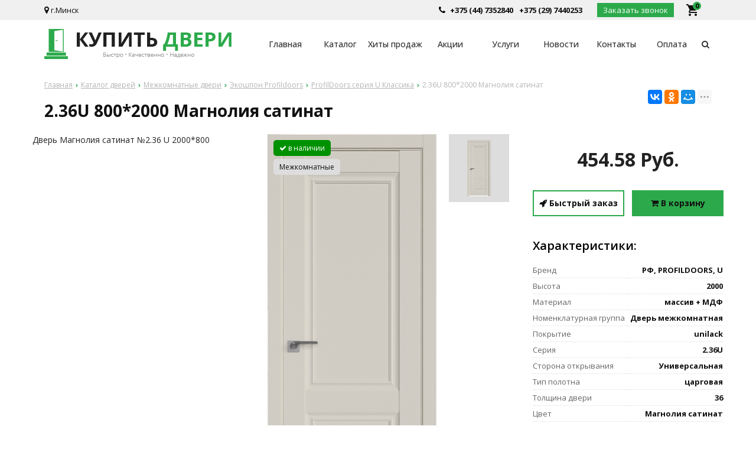

--- FILE ---
content_type: text/html; charset=UTF-8
request_url: https://kupit-dveri.by/product/p_2_36u_800_2000_magnoliya_satinat
body_size: 7547
content:
<!DOCTYPE html>
<html lang="ru">
<head>
	<title>2.36U 800*2000 Магнолия сатинат</title>
	<meta charset="UTF-8">
    <meta name="mailru-domain" content="eSD7gTrckOnEZD4B" />
        <meta name="description" content="2.36U 800*2000 Магнолия сатинат">
	<meta name="viewport" content="width=device-width, initial-scale=1.0">
    <meta name="robots" content="ALL">
    <meta name="yandex-verification" content="1d469ba4684ea310" />
<meta name="google-site-verification" content="ByvQU1Ph4HN2AeQM2q0MuqffXg3SoCcfvK-URejXBcs" />	<!--[if lt IE 9]>
	 <script>
	  var e = ("article,aside,content,figcaption,figure,footer,header,hgroup,nav,section,time").split(',');
	  for (var i = 0; i < e.length; i++) {
	    document.createElement(e[i]);
	  }
	 </script>
	<![endif]-->
	<!--[if lt IE 9]> 
	 <script src="https://html5shiv.googlecode.com/svn/trunk/html5.js"></script> 
	<![endif]-->
	<link href="https://fonts.googleapis.com/icon?family=Material+Icons" rel="stylesheet">
    <link href="https://fonts.googleapis.com/css?family=Open+Sans:300italic,400italic,600italic,700italic,800italic,400,300,500,600,700,800&subset=latin,cyrillic-ext" type="text/css"  rel="stylesheet" />
    <link rel="stylesheet" href="/media/css/doors/icons.css" media="all">
<link rel="stylesheet" href="/media/css/doors/style.css" media="all">
<link rel="stylesheet" href="/media/css/doors/style_mobile.css" media="all">
    <link rel="stylesheet" href="/media/css/content.css" media="all">
	<link rel="stylesheet" href="/media/css/font-awesome.min.css">
    <link rel="stylesheet" href="/media/css/jquery.bxslider.css">
    <link rel="stylesheet" type="text/css" href="/media/js/highslide.css" />
    <link rel="stylesheet" type="text/css" href="/media/js/jquery.fancybox.min.css">


	<script src="https://code.jquery.com/jquery-1.6.3.min.js"></script>
	<script src="https://ajax.googleapis.com/ajax/libs/jquery/1.8.2/jquery.min.js"></script>
    <script src="/media/js/nav-sundoor.js"></script>

    <script src="/media/js/jquery.bxslider.js"></script>
	<script src="/media/js/jquery.maskedinput.js"></script>
    <script src="/media/js/images.js"></script>
    <script src="/media/js/cart.js"></script>
	<script src="/media/js/mobile.js"></script>
	<script>
		$(document).ready(function(){
	  $('.slider').bxSlider({
	    slideWidth: $(window).width(),
	    minSlides: 1,
	    maxSlides: 1,
        auto: true,
        pause : 5000,
	    slideMargin: 0
	  });
	});
	</script>
    <script src="/media/js/mask_phones.js"></script>
    <script src="/media/js/highslide-full.js"></script>
    <script>
        hs.graphicsDir = '/media/js/graphics/';
        hs.align = 'center';
        hs.transitions = ['expand', 'crossfade'];
        hs.outlineType = 'rounded-white';
        hs.fadeInOut = true;
        hs.dimmingOpacity = 0.75;
        hs.useBox = true;
        hs.width = 640;
        hs.height = 480;
        hs.addSlideshow({
            interval: 5000,
            repeat: false,
            useControls: true,
            fixedControls: 'fit',
            overlayOptions: {
                opacity: 1,
                position: 'bottom center',
                hideOnMouseOut: true
            }
        });
    </script></head>
<body>
<div class="big-search-form modal">
    <div class="container">
        <form class="search-form" action="/search" method="GET">
            <input type="text" name="q" placeholder="Поиск" required="required" value="">
            <input type="submit" class="material-icons" value="search">
        </form>
        <a class="close-modal"><i class="fa fa-times"></i></a>
    </div>
</div>
<div class="outer-block block-header">
    <div class="container">
        <div class="sub-head">
                            <div class="adress">
                    <i class="fa fa-map-marker" aria-hidden="true"></i>
                    г.Минск                </div>
            
                            <a href="/cart" class="basket-top">
                    <i class="material-icons">local_grocery_store</i>
                    <span>0</span>
                </a>
            
            <a class="phone-order">Заказать звонок</a>
            <div class="phones phones-1">
                <i class="fa fa-phone" aria-hidden="true"></i>
                                                                            <a href="tel:+375297440253">
                            <div class="phones-img-2">
                                                                                            </div>
                            +375 (29) 7440253                            <div class="phones-img-1">
                                <img src="/media/images/mts.png"/>                                                                                            </div>
                        </a>
                                            <a href="tel:+375447352840">
                            <div class="phones-img-2">
                                                                                            </div>
                            +375 (44) 7352840                            <div class="phones-img-1">
                                                                <img src="/media/images/velcom.png"/>                                                            </div>
                        </a>
                                                </div>
        </div>
    </div>
</div>

<div class="outer-block nav-block">
    <div class="container">
        <div class="main-bg nav">
            <a class="button_mobile"><i class="fa fa-bars"></i></a>
            <a href="/" class="logo" >
                <img src="/images/logo.png" alt=""/>
            </a>
            <nav class="nav-1">
                <ul>
                    <li ><a href="/" >Главная</a></li>
                                            <li ><a href="/catalog">Каталог </a></li><li ><a href="/hits-sales">Хиты продаж </a></li><li ><a href="/shares">Акции </a></li><li ><a href="/services">Услуги </a></li><li ><a href="/news">Новости </a></li><li ><a href="/">Контакты </a></li><li ><a href="/oplati">Оплата </a></li>                                        <li class="search-order" style="width:20px"><a><i class="fa fa-search"></i></a></li>
                </ul>
            </nav>

            <div class="phones-mobile">
                                <a href="tel:+375297440253">
                    <i class="fa fa-phone" aria-hidden="true"></i>
                    +375 (29) 7440253                </a>
                                                                                <a href="tel:+375447352840">
                            +375 (44) 7352840                        </a>
                                                </div>
        </div>
    </div>
</div>

<script>
    $(document).ready(function(){
        $('.search-order').live('click',function(){
            if ($(window)) to_top = 0;
            var top = $(window).scrollTop()+to_top;
            $('.big-search-form').css('top',top+'px');
            $('.bg').fadeTo(400,1);
            $('.big-search-form').slideToggle(400);
        });
    });
</script>

    <div class="outer-block block-breadcrumb">
    	<div class="container">
    		<div class="page_caption white-bg">
        	   	<ul class="breadcrumb">
        	   		<li itemscope itemtype="http://data-vocabulary.org/Breadcrumb"><a href="https://kupit-dveri.by/" itemprop="url"><span itemprop="title">Главная</span></a></li><li itemscope itemtype="http://data-vocabulary.org/Breadcrumb"><a href="https://kupit-dveri.by/catalog" itemprop="url"><span itemprop="title">Каталог дверей</span></a></li><li itemscope itemtype="http://data-vocabulary.org/Breadcrumb"><a href="https://kupit-dveri.by/catalog/interior-door" itemprop="url"><span itemprop="title">Межкомнатные двери</span></a></li><li itemscope itemtype="http://data-vocabulary.org/Breadcrumb"><a href="https://kupit-dveri.by/catalog/koshpon-profildoors-377205" itemprop="url"><span itemprop="title">Экошпон Profildoors</span></a></li><li itemscope itemtype="http://data-vocabulary.org/Breadcrumb"><a href="https://kupit-dveri.by/catalog/profildoors-seriya-u-lassika-140955" itemprop="url"><span itemprop="title">ProfilDoors серия U Классика</span></a></li><li itemscope itemtype="http://data-vocabulary.org/Breadcrumb"><span itemscope itemtype="http://data-vocabulary.org/Breadcrumb"><span itemprop="title">2.36U 800*2000 Магнолия сатинат</span></span></li>        	   	</ul>
               	<h1>2.36U 800*2000 Магнолия сатинат</h1>
                                <div class="share">
                    <script src="//yastatic.net/es5-shims/0.0.2/es5-shims.min.js"></script>
                    <script src="//yastatic.net/share2/share.js"></script>
                    <div class="ya-share2" data-services="vkontakte,facebook,odnoklassniki,moimir,gplus,twitter,linkedin,tumblr,viber,whatsapp,skype,telegram" data-limit="3"></div>
                </div>
                    		</div>
    	</div>
    </div>
    

<div class="wrapper-main">
    <script src='/media/js/jquery.elevatezoom.js'></script>
<script src='/media/js/ComplectProduct.js'></script>
<script src="/media/js/jquery.fancybox.min.js"></script>




<div class="outer-block product-page">
    <div class="container">

        <div class="product-main-info">

            <div class="product-main-description shadowblock">
                Дверь Магнолия сатинат №2.36 U  2000*800            </div>
            

        </div>
        <div class="main-images shadowblock">
            <div class="product-item-types">
                <span class="in-stock"><i class="fa fa-check"></i> в наличии</span>                                
                                <span class="door-type in-room">Межкомнатные</span>

            </div>
            <div class="main-image">
                <a data-fancybox="test-srcset"
                   data-type="image"
                   data-srcset="/images/products/1a9cea6405f2098be55e8b241f945214.jpg"
                   href="/images/products/1a9cea6405f2098be55e8b241f945214.jpg"
                   id="change"
                   class="not-rotated"
                >
                    <img id="zoom_01" src="/images/products/1a9cea6405f2098be55e8b241f945214.jpg" />
                </a>
                            </div>
            
            <div class="product-main-utc less-img">
                <a class="active" data-color-id="default">

                                        <img src="/images/products/1a9cea6405f2098be55e8b241f945214.jpg">
                </a>
                            </div>
        </div>

        <div class="product-right">
            <div class="price">

                                    <strong>454.58 Руб. </strong>
                
                <div class="actions-user">
                    <a class="quick-order" id="in-click" data-id="5143"><i class="fa fa-rocket"></i> Быстрый заказ</a>
                    <a class="addtocart" id="add-to-cart" data-id="5143"><i class="fa fa-shopping-cart"></i> В корзину</a>                </div>
            </div>
            <div class="product-share-content"></div>

                            <div class="product-main-options shadowblock">
                    <h2>Характеристики:</h2>
                    <table>
                                                                                    <tr>
                                    <td>Бренд</td>
                                    <td>
                                        РФ, PROFILDOORS, U                                    </td>
                                </tr>
                                                                                                                <tr>
                                    <td>Высота</td>
                                    <td>
                                        2000                                    </td>
                                </tr>
                                                                                                                <tr>
                                    <td>Материал</td>
                                    <td>
                                        массив + МДФ                                    </td>
                                </tr>
                                                                                                                <tr>
                                    <td>Номенклатурная группа</td>
                                    <td>
                                        Дверь межкомнатная                                    </td>
                                </tr>
                                                                                                                <tr>
                                    <td>Покрытие</td>
                                    <td>
                                        unilack                                    </td>
                                </tr>
                                                                                                                <tr>
                                    <td>Серия</td>
                                    <td>
                                        2.36U                                    </td>
                                </tr>
                                                                                                                <tr>
                                    <td>Сторона открывания</td>
                                    <td>
                                        Универсальная                                    </td>
                                </tr>
                                                                                                                <tr>
                                    <td>Тип полотна</td>
                                    <td>
                                        царговая                                    </td>
                                </tr>
                                                                                                                <tr>
                                    <td>Толщина двери</td>
                                    <td>
                                        36                                    </td>
                                </tr>
                                                                                                                <tr>
                                    <td>Цвет</td>
                                    <td>
                                        Магнолия сатинат                                    </td>
                                </tr>
                                                                                                                <tr>
                                    <td>Цвет Сгрупиированный</td>
                                    <td>
                                        Белый и светлый                                    </td>
                                </tr>
                                                                                                                <tr>
                                    <td>Ширина</td>
                                    <td>
                                        800                                    </td>
                                </tr>
                                                                        </table>
                                    </div>
                    </div>




            </div>

</div>
<!--
<div class="outer-block product-banner banner-fixed">
    <div class="container">
        <div class="product-banner-images">

                        <img src="/images/products/1a9cea6405f2098be55e8b241f945214.jpg" />
        </div>
        <div class="product-banner-name">
            <strong>2.36U 800*2000 Магнолия сатинат</strong>
                    </div>
        <div class="product-banner-price">
            <span>Стоимость</span>
            <strong>454.58 BYN</strong>
        </div>
        <div class="product-banner-actions">
            <a id="in-click" data-id="5143"><i class="fa fa-rocket"></i> Быстрый заказ</a>
            <a id="add-to-cart" data-id="5143"><i class="fa fa-shopping-cart"></i> Добавить в корзину</a>
        </div>
    </div>
</div>-->
<div class="outer-block similar-products">
    <h3>Похожие модели</h3>
    <div class="container">
                <div class="similar-4">
                        <div class="similar-product shadowblock">
                <a href="/product/p_2_115u_grafit_800_2000_magnoliya_satinat" class="catalog-images">
                                        <img src="/images/products/dbb9315f9cd2da80f8699a26841f39be.jpg">
                </a>
                <a href="/product/p_2_115u_grafit_800_2000_magnoliya_satinat" class="catalog-item-name">2.115U графит 800*2000 Магнолия сатинат</a>
                <div class="catalog-item-price">
                    454,58 руб.                </div>
            </div>
                                    <div class="similar-product shadowblock">
                <a href="/product/p_2_115u_matovoe_800_2000_mankhetten" class="catalog-images">
                                        <img src="/images/products/0a0ed2cd5d3229fa09693f7f3174f751.jpg">
                </a>
                <a href="/product/p_2_115u_matovoe_800_2000_mankhetten" class="catalog-item-name">2.115U матовое 800*2000 Манхэттен</a>
                <div class="catalog-item-price">
                    454,58 руб.                </div>
            </div>
                                    <div class="similar-product shadowblock">
                <a href="/product/p_2_112u_800_2000_alyaska" class="catalog-images">
                                        <img src="/images/products/1661e37f4768b69d639490ffe4e81416.jpg">
                </a>
                <a href="/product/p_2_112u_800_2000_alyaska" class="catalog-item-name">2.112U 800*2000 Аляска</a>
                <div class="catalog-item-price">
                    454,58 руб.                </div>
            </div>
                                    <div class="similar-product shadowblock">
                <a href="/product/p_95u_800_2000_alyaska" class="catalog-images">
                                        <img src="/images/products/09f5a881497d5d7b5b305d3ad9aa5ed3.jpg">
                </a>
                <a href="/product/p_95u_800_2000_alyaska" class="catalog-item-name">95U 800*2000 Аляска</a>
                <div class="catalog-item-price">
                    454,58 руб.                </div>
            </div>
                                </div>
    </div>
</div>
<script>
    $(document).ready(function(){
        var windowHeight = $(document).height();
        $(window).scroll(function () {

            var scrollTop = $(window).scrollTop();


            var fh = $('.footer').height() + $('.product-banner').height() + $('.similar-products').height();
            var scrolled = windowHeight -  scrollTop - $(window).height()-fh+160;

            if (scrolled > 10) {
                $('.product-banner').addClass('banner-fixed');
            }
            else $('.product-banner').removeClass('banner-fixed');

        });
        $('.change-view').click(function(){
            var $time = 200;
            var i1 = $(this).parent().children('a.flipped');
            var i2 = $(this).parent().children('a:not(.flipped):not(.change-view)');
            var e= $(this);
            if ($('.main-image a:first-child').hasClass('flipped')) var text = 'снаружи';
            else var text = 'внутри';
            e.html('<i class="fa fa-refresh" aria-hidden="true"></i> <span>Посмотреть '+text+'</span>');
            setTimeout(function() {i1.stop(true,false).removeAttr('style').addClass('not-rotated').removeClass('flipped', {duration:$time})},$time);
            i2.stop(true,false).removeAttr('style').addClass('flipped').removeClass('not-rotated', {duration:$time});

        });
        $('.show-table').click(function(){
           $('.show-table').removeClass('active');
           $(this).addClass('active');
           var id = $(this).data('table');
                          $('.group-table').removeClass('active');
               $('.groups-table-'+id).addClass('active');


        });
        $('.product-main-utc a').click(function(){
            $('.product-main-utc a').removeClass('active');
            $(this).addClass('active');
            var l = $(this).children('img').length;
            var i1 = $(this).children('img:first-child').attr('src');
            var i2 = $(this).children('img:last-child').attr('src');
            $('.main-image a:first-child img').attr('src',i2);
            $('.product-banner-images img:first-child').attr('src',i1);
            $('.product-banner-images img:last-child').attr('src',i2);
            $('.main-image a:first-child').attr('href',i2);
            $('.main-image a:not(:first-child):last-child img').attr('src',i1);
            $('.main-image a:not(:first-child):last-child').attr('href',i1);
            console.log(i1+' '+i2);
        });
    });
</script>
<script>
    $(document).ready(function(){
        $('.check-rate').live('click',function(){
            var rate = $(this).data('rate');
            $('#review-create-rate').val(rate);
            $('.check-rate').removeClass('active');
            $(this).addClass('active');
        });

        $('#send-review-form').live('click',function(){
            var rate = $('#review-create-rate').val();
            var name = $('#review-create-name').val();
            var content = $('#review-create-content').val();
            var item = $(this);
            if (name.length < 3 || content.length < 3 || rate <1 || rate > 5) alert('Заполните все поля!');
            else
            {
                item.removeAttr('id');
                $.ajax({
                    url: '#',
                    dataType: 'json',
                    data: 'action=create_review' + '&rate='+rate+'&name='+name+'&content='+content,
                    type: 'POST',
                    beforeSend: function(){
                        item.html('<i class="fa fa-spinner fa-spin"></i>');
                    },
                    success:
                        function(data){
                            $('.review-form-success').fadeTo(0,1);
                            $('.review-form').remove();
                        },
                    error:
                        function(data){
                            item.html('Добавить');
                            item.attr('id','send-review-form');
                            alert('Ошибка при выполнении операции');
                        },
                });
            }
        });


    });
</script>

<div class="found-cheaper-form modal">
	<div class="modal-header">
		<span>Нашли дешевле?</span>
		<a class="close-modal"><i class="fa fa-times"></i></a>
	</div>
	<div class="modal-content">
		<div class="line">
			<span>Ваше имя: <em>*</em></span>
			<input type="text" id="cheaper-name">
		</div>
		<div class="line">
			<span>Ваш контактный телефон: <em>*</em></span>
			<input type="text" id="cheaper-phone" class="phone-masked">
		</div>

		<div class="line">
			<span>Название товара: <em>*</em></span>
			<input type="text" id="cheaper-product" disabled="disabled" value="2.36U 800*2000 Магнолия сатинат">
		</div>

		<div class="line">
			<span>Ссылка на товар другого магазина: <em>*</em></span>
			<input type="text" id="cheaper-link">
		</div>
		<div class="line">
			<span>Сообщение:</span>
			<textarea id="cheaper-message"></textarea>
		</div>

		<a class="send-modal-form" id="send-cheaper">Отправить</a>
	</div>
</div><div class="buy-1-click modal">
	<div class="modal-header">
		<span>Купить в 1 клик</span>
		<a class="close-modal"><i class="fa fa-times"></i></a>
	</div>
	<div class="modal-content">
		<div class="line">
			<span>Ваше имя: </span>
			<input type="text" id="buy-1-click-name">
		</div>
		<div class="line">
			<span>Ваш контактный телефон: <em>*</em></span>
			<input type="text" id="buy-1-click-phone" class="phone-masked">
		</div>


        <div id="complects_buy" data-type="" style="display:none">

        </div>
		<a class="send-modal-form" id="send-buy-1-click">Отправить</a>
	</div>
</div>
</div>


<div class="outer-block footer">
    <div class="container">
        <div class="f-col-1">
            <a href="/"><img src="/images/logo.png" alt="" /></a>
        </div>
        <div class="f-col-2">
            <div>
                <strong>Каталог</strong>
                    <a href="/catalog/metalyuks-standart">Металюкс РБ «Стандарт»</a>
                    <a href="/catalog/metalyuks-trend">Металюкс РБ «Тренд»</a>
                    <a href="/catalog/metalyuks-rb-triumf">Металюкс РБ «Триумф»</a>
                    <a href="/catalog/metalyuks-rb-elit">Металюкс РБ «Элит»</a>
                <a href="/catalog/staller-rb">Сталлер (РБ)</a>
                <a href="/catalog/sobstvennoe-proizvodstvo">Собственное производство</a>
            </div>
            <div>
                <strong>Информация</strong>
                <a href="/services/dostavka">Доставка</a>
                <a href="/services/zamer">Замер и установка</a>
                <a href="/news">Статьи</a>
                <a href="/contacts">Контакты</a>
            </div>
            <div>
                <strong>Контакты</strong>
                <div class="f-phones">
                    
                    <a href="tel:+375297440253"> +375 (29) 7440253</a><br>
                    
                    <a href="tel:+375447352840"> +375 (44) 7352840</a><br>
                                    </div>
                <div class="f-adress">
                    Беларусь, Минск
                </div>
                <div class="f-work">
                    <p>Пн-Пт.: 10.00 - 20.00</p><p>Сб-Вс.: 10.00 - 18.00</p>                </div>
                <div class="f-email">
                    <a href="#">info@kupit-dveri.by</a>
                </div>
            </div>
        </div>

        <div class="footer-2">
            <span>2026 УНП 791156057 © ИП Петрусёв Евгений Александрович.<br>Торговый реестр №454044 от 1.07.2019<br>Могилевским районным исполнительным комитетом от 7 февраля 2019г.<br>Могилевский р-н АГ Кадино ул.Новосёлов 1А</span>
            <div class="f-socials"> <a href="#" target="_blank"><i class="fa fa-vk" aria-hidden="true"></i></a>                <a href="#" target="_blank"><i class="fa fa-odnoklassniki-square" aria-hidden="true"></i></a>                <a href="#" target="_blank"><i class="fa fa-facebook-square" aria-hidden="true"></i></a>                                <a href="#" target="_blank"><i class="fa fa-instagram" aria-hidden="true"></i></a>                                </div>
            <span>Разработка сайта <a href="https://dessites.by">DessitesBY</a></span>
        </div>
    </div>
</div>

<div id="ajax-result"></div>



<div class="phone-order-form modal">
    <div class="modal-header">
        <span>Заказать звонок</span>
        <a class="close-modal"><i class="fa fa-times"></i></a>
    </div>
    <div class="modal-content">
        <div class="line">
            <span>Ваше имя: </span>
            <input type="text" id="phone-order-name">
        </div>
        <div class="line">
            <span>Телефон: <em>*</em></span>
            <input type="text" id="phone-order-phone1" class="phone-masked">
        </div>
        <a class="send-modal-form" id="phone-order">Отправить</a>
    </div>
</div>
<div class="advice-order-form modal">
    <div class="modal-header">
        <span>Получить консультацию</span>
        <a class="close-modal"><i class="fa fa-times"></i></a>
    </div>
    <div class="modal-content">
        <div class="line">
            <span>Ваше имя:</span>
            <input type="text" id="phone-order-name3">
        </div>
        <div class="line">
            <span>Телефон: <em>*</em></span>
            <input type="text" id="phone-order-phone3" class="phone-masked">
        </div>

        <a class="send-modal-form" id="phone-order-advice">Отправить</a>
    </div>
</div>
<div class="get_price modal">
	<div class="modal-header">
		<span>Узнать цену товара</span>
		<a class="close-modal"><i class="fa fa-times"></i></a>
	</div>
	<div class="modal-content">
		<div class="line">
			<span>ФИО:</span>
			<input type="text">
		</div>
		<div class="line">
			<span>Ваш контактный телефон: <em>*</em></span>
			<input type="text" class="phone-masked">
		</div>



		<input type="hidden" id="product_name" />
		<a class="send-modal-form" id="get_price">Отправить</a>
	</div>
</div>
<script src="/media/js/forms.js"></script>
<script src="/media/js/catalog_heights.js"></script>


<!-- Yandex.Metrika counter -->
<script type="text/javascript" >
   (function(m,e,t,r,i,k,a){m[i]=m[i]||function(){(m[i].a=m[i].a||[]).push(arguments)};
   m[i].l=1*new Date();
   for (var j = 0; j < document.scripts.length; j++) {if (document.scripts[j].src === r) { return; }}
   k=e.createElement(t),a=e.getElementsByTagName(t)[0],k.async=1,k.src=r,a.parentNode.insertBefore(k,a)})
   (window, document, "script", "https://mc.yandex.ru/metrika/tag.js", "ym");

   ym(52522048, "init", {
        clickmap:true,
        trackLinks:true,
        accurateTrackBounce:true,
        webvisor:true,
        ecommerce:"dataLayer"
   });
</script>
<noscript><div><img src="https://mc.yandex.ru/watch/52522048" style="position:absolute; left:-9999px;" alt="" /></div></noscript>
<!-- /Yandex.Metrika counter --><!-- Global site tag (gtag.js) - Google Analytics -->
<script async src="https://www.googletagmanager.com/gtag/js?id=UA-131078729-20"></script>
<script>
  window.dataLayer = window.dataLayer || [];
  function gtag(){dataLayer.push(arguments);}
  gtag('js', new Date());

  gtag('config', 'UA-131078729-20');
</script>
<div style="display: none"></div>
<script>
    $( function() {
        function getMax(item, type)
        {
            data = item.attr('data-'+type);
            data = parseInt(data);
            return data;
        }
        $('.slider-range').each(function(){
            var min = parseInt($(this).data('min'));
            var max = parseInt($(this).data('max'));

            var min1 = parseInt($(this).data('value-start'));
            var max1 = parseInt($(this).data('value-end'));
            $(this).slider({
                range: true,
                min: min,
                max: max,
                values: [ min1, max1 ],
                slide: function( event, ui ) {
                    $(this).parent().prev().children('input:first-child').val(ui.values[ 0 ]);
                    $(this).parent().prev().children('input:last-child').val(ui.values[ 1 ]);
                }
            });
        });
        $('.range-from').blur(function(event) {
            var val1 = $(this).val();
            var val2 = $(this).next().next().val();
            $(this).parent().next().children().slider({
                values: [ val1, val2 ]
            });
        });
        $('.range-to').blur(function(event) {
            var val2 = $(this).val();
            var val1 = $(this).prev().prev().val();
            $(this).parent().next().children().slider({
                values: [ val1, val2 ]
            });
        });
    });
</script>
<script>
    $(document).ready(function(){
        $('.filter-head').live('click',function(){
            var item = $(this).next();
            if (item.is(':visible')==false)
            {
                item.slideDown(200);
                $(this).children('i').removeClass('fa-angle-down');
                $(this).children('i').addClass('fa-angle-up');
            }
            else
            {
                item.slideUp(200);
                $(this).children('i').removeClass('fa-angle-up');
                $(this).children('i').addClass('fa-angle-down');
            }
        });
    });
</script>

<div class="bg"></div>

</body>
</html>

--- FILE ---
content_type: text/css
request_url: https://kupit-dveri.by/media/css/doors/style.css
body_size: 17180
content:
a{cursor: pointer;}
.color-site {color:#2caa4b}
.background-site {background-color:#2caa4b;color:#111}
body,html {margin:0;padding: 0;font-family: "Open Sans",Helvetica,Arial,sans-serif; font-size: 14px;line-height: 1.428571429;}
.no-border {border:none !important}
.no-shadow,.no-shadow:hover{box-shadow:none !important}
.button_mobile,.menu-left-button{display: none;}
#ajax-result {display:none;}
.container{max-width: 1170px;margin:0 auto;width: 100%;}
.outer-block {float:left;width: 100%;}
.main-bg,.sub-head {padding: 0;float:left;width: calc(100% - 40px);padding-left:20px;padding-right: 20px;}
.sub-head {float:left;width:100%;padding:5px 20px;box-sizing: border-box;}
.nav-block {padding:15px 0;}
.sub-head .adress,.sub-head .work-time{float:left;font-size: 13px;line-height: 24px;margin-right: 50px;color: #111}
.sub-head .adress i,.sub-head .work-time i,.sub-head .phones > i{float:left;line-height: 24px;padding-right: 3px;font-size: 14px;}
.phone-order {cursor: pointer;color:#fff;background: #2caa4b;padding:0 10px}
.phones-mobile {display: none; float: left; width: 100%; margin-bottom: 10px}
.phones-mobile a {width: 50%; padding: 0 5px; float: left; box-sizing: border-box; font-size: 11px; font-weight: bold; text-decoration: none;}
.phones-mobile a img {width: 12px;height: 12px;float: left;margin: 3px 1px;}
.phones-mobile a i {float: left;line-height: 18px;font-size: 14px;}
.phones-mobile .phones-img-1, .phones-mobile .phones-img-2 {padding: 0 2px; box-sizing: border-box}
.phones-mobile .phones-img-1 {float: left;}
.phones-mobile .phones-img-2 {float: left;}
.phones-mobile .phone-m {float: left;font-size: 13px;}
.phones {position: relative;}
.phones a{font-weight: 700;text-decoration: none;color:#111;transition:.3s}
.phones a:hover{color:#2caa4b}
.phones a i{font-weight: normal;line-height: 24px;}
.phones a > .fa-phone {float: left;line-height: 24px;margin-right: 4px;}
.sub-phones {position: absolute;left:0;top:100%;box-shadow:0 0 5px rgba(0,0,0,.5);width: 100%;display:none;z-index: 10; padding: 0 10px; box-sizing: border-box}
.phones:hover .sub-phones {display:block}
.sub-phones a {float:left;width: 100%;padding: 5px 0;text-align: center;line-height: 23px; position: relative}
.sub-phones a > .phones-img-1 {position: absolute; left: 0; line-height: 35px; top: 5px}
.sub-phones a > .phones-img-2 {position: absolute; right: 10px; line-height: 35px; top: 5px}
.basket-top,.user-header,.sub-head .phones,.phone-order{float: right;font-size: 13px;line-height: 24px;margin-right: 20px;}
input[type=submit] {-webkit-appearance: none; }
.slides{float:left;width: 100%;}
.span-new {background:#1D8C00}
.user-header{position: relative;z-index: 2;}
.user-header i {font-size: 14px;}
.user-header > a{font-size: 13px;text-decoration: none;}
.user-header > a:hover{transition:.2s}
.user-header:hover > div{display:block}
.user-header > div{position: absolute;width: 100%;box-shadow:0 1px 4px rgba(0,0,0,.2);min-width: 150px;left:0;top:100%;display:none}
.user-header > div a{float:left;width: 95%;padding: 5px 2.5%;text-decoration: none;font-size: 12px;}
.user-header > div a:hover{font-weight: bold;}
.user-header > a i{padding-right: 5px;}
.basket-top {position: relative;color:#111}
.basket-top i {float:left;line-height: 24px;}
.basket-top span{line-height: 16px;width: 16px;text-align: center;position: absolute;right: -6px;top:-6px;border-radius:50%;font-size: 11px;font-weight: bold;}
.nav {float:left;width:100%;box-sizing: border-box;padding:0 20px}
.logo {float:left;width: 31%;}
.logo img {float:left;width: 100%;max-width: 347px;}
.logo span{float:left;}
.logo span:nth-child(2) {font-weight: bold;font-size: 30px;width: 47%;line-height: 50px;white-space: nowrap;text-shadow: 0 0 1px rgba(0,0,0,.2);}
.logo span:nth-child(3) {font-size:13px;width: 37%;margin-top:9px;}
.navbar-fixed {transition:.5s;position: fixed;z-index:100;width: 100%;padding: 5px 0 5px 0;box-shadow:0 3px 5px rgba(0,0,0,.3);top:-100px;display: none}
.navbar-fixed .basket-top{margin-top:10px}
.navbar-fixed .user-header{margin-top:10px}
nav {float:left;}
nav > ul {float:left;width: 100%;list-style:none;margin:0;padding: 0;}
.navbar-fixed nav {margin-top:15px}
nav ul {list-style: none;}
.navbar-fixed nav > ul > li {padding-bottom: 10px;}

nav > ul > li > a {float:left;text-align: center;white-space: nowrap;line-height: 20px;text-decoration: none;font-weight: 500;position: relative;width:100%;color:#333}
nav > ul > li > ul{opacity:0;visibility:hidden;position:absolute;right: 0;top:calc(100% - 3px);min-width:200px;list-style: none;margin:0;padding: 0 10px;z-index:55;box-shadow:0 3px 5px rgba(0,0,0,.3);}
nav > ul > li:hover >ul{opacity:1;visibility: visible;transition:.3s}
nav > ul > li > ul > li{float: left;width: 100%;}
nav > ul > li > ul > li a{float: left;width: 90%;padding: 13px 5%;text-decoration: none;font-size: 13px;}
nav > ul > li > ul > li:last-child a{border-bottom:none}
.nav-1 ul {table-layout: fixed;}
.nav-1 {float:left;width: 68%;margin-left:1%;margin-top:7px}
.nav-1 > ul  {display: table}
.nav-1 > ul > li {display: table-cell}
.nav-1 > ul > li > a{padding:8.5px 0;}
.nav-1 > ul > li:not(.active):hover > a{color:#2caa4b}
.nav-1 > ul > li.active a{background: #2caa4b;color:#fff}
.nav-1 > ul > li:after{content:'';width: 0;bottom:0;height: 3px;position:absolute;left:0;transition:.3s}
.nav-1 > ul > li:hover:after, nav > ul > li.active:after{width: 100%;}
.nav-1 > ul > li:last-child a{width: 100%;}
.nav-1 > ul > li:last-child a i{width: 100%;line-height: 20px}

.search-form {float: right;width: 17%;margin-top:7px}
.search-form input{float:left;border:none;height: 36px;outline: none}
.search-form input[type=text]{width:70%;padding: 0 5%;font-size: 12px;}
.search-form input[type=submit]{width:20%;padding: 5px 0;cursor: pointer;}
.slides {float:left;width: 75%;}
.slider {float:left;width: 100%;}
.banners {float:right;width:25%;box-sizing: border-box;padding-left:10px}
.banners a{float:left;position: relative;width:100%;height: 195px}
.banners a:first-child{padding-bottom: 10px;}
.banners a:before{content:'';width:100%;height:195px;position: absolute;left:0;top:0;z-index:2;background: rgba(0,0,0,.3);}
.banners a img{float:left;position: relative;width:100%;box-sizing: border-box;height:100%}
.banners a span{position: absolute;right:0;top:50%;z-index:3;transform: translateY(-50%);background: rgba(44, 170, 75, .8);;color:#fff;padding:10px}
.slide {float:left;width: 100%;position: relative;height: 400px;background-size:auto 100%;background-position:center;}
/*.slide > img {position: absolute;left:0;top:0;width: 100%;height: 100%;z-index:1}*/
.slider-block {margin-top:15px}
.slide_content {z-index: 2;}
.slide_content >img {float:right;width:40%}
.slide_right {width: 35%;margin:0;background: rgba(44, 170, 75, .8);padding: 20px 10px 20px 75px;position: absolute;left:0;bottom:0;}
.slide_right span,.slide_right p {float:left;width: 100%;color:#111}
.slide_right span {font-size: 28px;font-weight: 700;margin-top:10px;}
.slide_right p {font-size: 16px;font-weight: 500;margin:20px 0}
.slide_right a {float:left;padding: 10px 40px;text-decoration: none;font-size: 15px;font-weight: bold;-webkit-border-radius: 2px;border-radius: 2px;color:#2caa4b;background: #fff}
.main-services {float:left;width: calc(100% - 40px);padding:20px;}
.main-services .col {float:left;width: 32%;margin-right: 2%;position: relative;font-weight: bold;}

.main-services .col:last-child {margin-right: 0;}
.main-services .col img {float:left;width: 100%;position: relative;z-index: 1;}
.main-services .col:before {position: absolute;left:0;top:0;z-index: 2;background: rgba(0,0,0,.7);content:'';width: 100%;height: 100%;transition:.3s}
.main-services .col:hover:before {background: rgba(0,0,0,.8)}
.main-services .col span,.main-services .col strong{position: absolute;left:5%;z-index: 3;}
.main-services .col span{top:35px;font-size: 18px;}
.main-services .col strong{top:65px;font-size: 24px;}
.grey-bg{max-width: 1280px;float:left;width: 100%;}
.main-catalog {margin-bottom: 10px;}
.main-block {float:left;padding: 30px 0;width: 100%;}
.main-block h2{float:left;padding: 0;margin:0;line-height: 40px;font-size: 24px;}
.main-block > a{float:left;padding: 0;margin:0;line-height: 20px;margin-top:12px;font-size:15px;margin-left:20px;text-decoration: none;transition:.2s}
.main-block > a:hover{}
.catalog-category {float:left;width: calc(100% - 40px);padding: 20px;}
.main-block .catalog-category {margin-top: 30px;}
.catalog-category a{float:left;width:48%;box-sizing: border-box;transition:.3s;position: relative;margin-bottom: 20px}
.catalog-category a:nth-child(2n+1) {margin-right:4%;}
.catalog-category a img {float:left;width: 100%;margin:0;}
.catalog-category a:before{content:'';width:100%;height:100%;background: rgba(0,0,0,.3);position: absolute;left:0;top:0;transition:.3s}
.catalog-category a:hover:before{background: rgba(0,0,0,.7);}
.catalog-category a span {position: absolute;left: 0;top: 50%;z-index: 3;transform: translateY(-50%);background: rgba(44, 170, 75, .8);color: #fff;padding: 10px;font-size:24px}
.catalog-category a:hover{box-shadow:0 0 15px rgba(0,0,0,.33);}
.catalog-items .catalog-item {float:left;box-sizing:border-box;padding:20px;transition:.3s;border:1px solid #ddd;background: #fff;box-shadow: 0 0 10px rgba(0,0,0,.1);}
.catalog-items .catalog-full {width:32%;margin: 5px .5%;}
.catalog-items .catalog-less {width:32%;margin:5px .5%; height: 586px}
.catalog-less .catalog-item-name{    font-size: 16px;    max-width: 100%;margin:10px 0}
.catalog-less .catalog-item-types{   width:100%;}
.catalog-less .catalog-item-price{width:100%;font-size:16px;text-align: center;
}
.catalog-items .catalog-item:hover {box-shadow:0 0 9px rgba(0,0,0,.5);}
.catalog-items .catalog-item.catalog-less:nth-child(3n) {margin-right:0}
.catalog-utc{float:left;width:100%;position: relative;margin-bottom:25px}

.catalog-images {float:left;position: relative;width:78%}
.catalog-full img,.catalog-full .sale-utc a img {float:left;}


.catalog-less .change-utc img {height:45px;width:50%;margin-left:25%}

.sale-utc {float: right;width:18%;position: relative;height:432px}
.sale-utc > div{float:left;width:100%;overflow:hidden;max-height:427px;height:100%;}
.catalog-less .sale-utc > div {max-height:366px}
.catalog-less .sale-utc {height:366px}
.sale-utc > div > div{float:left;width:100%;}
.sale-utc a.change-utc {float:left;width:100%;box-sizing:border-box;padding: 5px;position: relative;}
.sale-utc a.change-utc.active {background:#bbb}
.sale-utc a.change-utc:not(.active):hover {background:#ddd}
.catalog-images div {position: absolute;top:5px;left:5px}
.catalog-images span {float:left;padding:4px 5px;color:#fff;margin-right:5px;border-radius:3px;font-size:12px}
.catalog-images span.share {background: #e31e1a;}
.catalog-images span.new {background: #2643af;}
.catalog-images span.sale {background: #ffae00;}
.catalog-images span.hit {background: #1c8504;}
.catalog-item > span{line-height: 32px;}
.catalog-item-name {float:left;color:#333;font-size:26px;max-width:100%;text-decoration: none;line-height:32px;margin-bottom:10px;white-space:nowrap;overflow:hidden;text-overflow:ellipsis;font-weight:600}
.catalog-item-name:hover {color:#e31e1a;}
.catalog-item-price,.catalog-item-price-double {float:right;color:#111;font-size:18px;line-height:32px;}
.catalog-item-price {width:30%;position: relative;text-align: right;font-size:22px}
.catalog-item-price-double em {font-style: normal;}
.catalog-item-price-double em:first-child {text-decoration: line-through;font-size:18px}
.catalog-item-price-double em:last-child {color:#e31e1a}
.scroll-down {position: absolute;left:0;bottom:0;width:100%;text-align: center;}
.scroll-up {position: absolute;top:0;left:0;width:100%;text-align: center;display:none;z-index:2}
.scroll-down i,.scroll-up i{float:left;width:100%;text-align: center;color:#111;background: #fff;padding:3px 0;z-index:2;font-size:20px}
.scroll-down:hover i,.scroll-up:hover i{color:#2caa4b;text-shadow: 0 2px 5px rgba(0,0,0,.1);}
.catalog-text {float:left;width:100%;margin-bottom:20px;margin-top:20px}
.catalog-text p{float:left;width:100%;margin:0;padding:4px 0;text-indent: 20px;text-align: justify;}
.catalog-items {float:left;width:100%;}
.catalog-item-types {float:left;width:78%;margin-top:10px}
.catalog-item-types > span {float:left;margin-right:5px;background: #dfdfdf;font-size:12px;padding:4px 8px;border-radius: 3px}
.catalog-item-price-new {color:#df0000;font-weight:600;text-shadow: 0 1px 2px rgba(0,0,0,.4);font-size:22px;white-space: nowrap}
.catalog-item-price-old {line-height:30px;font-size:16px;text-decoration: line-through;font-weight:bold;}
.catalog-item-types span.share,.product-item-types span.share {background: #ffc438;color:#111}
.catalog-item-types span.hit,.product-item-types span.hit {background: #0096b6;color:#fff}
.catalog-item-types span.sale,.product-item-types span.sale {background: #9b0a0a;}
.catalog-item-types span.new,.product-item-types span.new {background: #cc0a0a;color:#fff}
.catalog-item-types span.in-stock,.product-item-types span.in-stock {background: #009100;color:#fff}
.catalog-item-types span.out-stock,.product-item-types span.out-stock {color: #df0000;background:#fff}
.catalog-item-types span.in-out,.product-item-types span.in-out {background: #00b89c;color:#fff}
.catalog-item-types span.in-house,.product-item-types span.in-house {background: #3e00af;color:#fff}
.catalog-item-types span.in-room,.product-item-types span.in-room{background: #ddd;color:#111}
.product-right .price strong {font-size:32px;color:#222}
.main-shares {float:left;width: 100%;margin:30px 0}
.main-shares a {float:left;max-width: 19%;margin-right: 1.25%;list-style: none;width: calc(19% - 2px);transition:.3s}
.main-shares a:last-child {margin-right: 0;}
.main-shares a div {float:left;width: 100%;height: 200px;overflow: hidden;}
.main-shares a div img {float:left;width: 100%;}
.main-shares a p {float:left;width: 90%;padding: 5px 5%;margin:0;font-size: 12px;}
.main-shares a p {float:left;width: 90%;padding: 5px 5%;margin:0;font-size: 12px;}
.main-shares a span {float:left;width: 90%;font-weight: bold;font-size: 16px;padding: 0 5% 20px 5%;}
.main-shares a:hover {box-shadow:0 0 15px rgba(0,0,0,.33);}
.main-banner {float:left;width: 100%;height: 150px;background-size:100% auto;position: relative;}
.main-banner:before{content:'';position: absolute;width:100%;height: 100%;background:rgba(0,0,0,.4);z-index:1;left:0;top:0}
.main-banner h2,.main-banner p,.main-banner strong {float:left;width: 60%;padding: 0 5%;margin:0;position: relative;z-index:2}
.main-banner h2 {font-size: 30px;margin-top:20px}
.main-banner p{padding: 10px 5%;white-space: nowrap;}
.main-banner strong{font-size: 20px;}
.main-banner a{position:relative;z-index:2;float: right;width: 20%;margin:0 5%;text-align: center;padding: 10px 0;text-decoration: none;border-radius:3px;margin-top:55px}
.dop-items {float:left;margin:11px 0 0 0px}
.dop-items a{float:left;padding: 0 0 20px 0;margin:0;line-height: 20px;margin-right:20px;font-size:20px;text-decoration: none;transition:.2s;font-weight: bold;}
.clr{float:left;width: 100%;height: 20px;}
.catalog-products {float:left;width: 100%;padding: 0;display:table;}
.product-5 .catalog-item {width:20%;}
.product-4 .catalog-item {width:25%;}
.catalog-item {vertical-align:top;box-sizing: border-box;margin-right: -1px;margin-bottom:-1px;padding: 30px 0;transition:.3s;position: relative;display: table-cell;}
.catalog-items-line {width: 100%;display: table-row}
.catalog-item:hover{box-shadow:0 0 15px rgba(0,0,0,.33);}

.catalog-item .item-share {position: absolute;top:20px;left:20px;}
.catalog-item .item-share span {float:left;margin-right: 5px;margin-bottom:5px;padding: 3px 8px;border-radius:3px;font-size: 12px;}
.add-to-bookmark {position: absolute;right: 20px;top:20px;cursor: pointer;font-size: 18px;}
.catalog-item-image{margin:30px 25% 0 25%; float:left;width: 50%;}
.catalog-item-name {float:left;width: 100%;margin:20px 0;font-weight: bold;text-align: center;text-decoration: none;transition:.3s;font-size: 16px;}
.item-art {float:left;width: 40%;padding: 0 5%;font-size: 12px;}
.item-availability {float: right;width: 40%;padding: 0 5%;font-size: 12px;text-align: right;}
.price {float:left;width: 100%;text-align: center;font-size: 16px;font-weight: bold;margin-top:20px}
.price-sale span:last-child{font-size: 14px;font-weight: normal;text-decoration: line-through;}
.price-sale span{float:left;width: 45%;padding: 0 2.5%;line-height: 22px;}
.price-sale span:first-child {text-align: right; width: 50%}
.price-sale span:last-child {text-align: left; width: 40%}
.more-info-product {float:right;width: 50%;margin:20px 2.5% 0 0;text-align: center;padding: 6px 0;border-radius:2px;cursor: pointer;font-size: 12px;opacity: 0;transition:.3s;text-decoration: none;}
.catalog-item:hover .more-info-product,.catalog-item:hover .add-to-cart  {opacity:1;}
.add-to-cart {float:left;width: 41%;margin:20px 0 0 2.5%;text-align: center;padding: 5px 0;border-radius:2px;cursor: pointer;font-size: 12px;opacity: 0;transition:.3s;text-decoration: none;}
.clr {float:left;width: 100%;height: 30px;}

.catalog-products-2,.catalog-products-2 .catalog-items-line,.catalog-products-2 .catalog-item {display: block;}
.catalog-products-2 .catalog-items-line,.catalog-products-2 .catalog-item{float:left;width: 100%}
.catalog-products-2 .catalog-item-image {margin: 15px 2.5%;width: 15%;}
.catalog-products-2 .catalog-item-name {width: 45%;margin: 15px 0;text-align: left;font-size: 16px;}
.catalog-products-2 .catalog-item-description {float: left;width: 45%; padding: 0; margin:0;font-size: 12px;}
.catalog-products-2 .item-art {float: left;width: auto; padding: 0 1%; font-size: 12px;clear:left;}
.catalog-products-2 .item-availability {float: left;width:auto;padding: 0 1%;font-size: 12px;text-align: left;}
.catalog-products-2 .price {width: 35%;position: absolute;right: 1%;top:5%;text-align: right;font-size: 20px}
.catalog-products-2 .add-to-cart {position: absolute;right: 1%;top:30%;width: 20%;display: block;opacity: 1}
.catalog-products-2 .more-info-product {width: 20%;position: absolute;right: 1%;top:55%;margin:0;display: block;opacity: 1;margin-right: 0 !important}
.catalog-products-2 .catalog-item:empty {display: none;}

.main-about {float:left;width: 100%;padding: 30px 0;}
.main-about img {float:left;width:15%;margin:0 5%}
.main-about h1,.main-about p {padding: 0;margin:0}
.main-about h1 {padding-bottom: 10px;font-size: 20px;text-align: center;}
.main-about p {padding-bottom: 5px;font-size: 14px;text-indent: 20px;}


.wrapper-main {float:left;width: 100%;min-height: calc(100vh - 445px);}
.page_caption,.wrapper-main{float:left;}
.page_caption {width: calc(100% - 40px);padding: 20px;}
.page_caption .white-bg {padding: 35px 20px;width: calc(100% - 40px);}
.page_caption .breadcrumb {float:left;width: 100%;list-style: none;margin:0;padding: 0;}
.page_caption .breadcrumb li{float:left;position: relative;font-size: 12px;}
.page_caption .breadcrumb li a{text-decoration: none;}
.page_caption .breadcrumb li:not(:first-child):before{font-family: FontAwesome; content: "\f054"; font-size: 0.5em; padding: 0 5px; vertical-align: middle;}
.page_caption h1 {float:left;max-width: 100%;padding: 0;margin:15px 0 0 0;}
.share {float: right;max-width: 20%;}
.menu_left {float:left;width: 21%;padding: 0;margin:0;}
.menu_left ul {list-style: none;margin:0;padding: 0;width: 100%;}
.menu_left > ul {float:left;}
.menu_left > ul li{float:left;width: 100%;position: relative;}
.menu_left ul > li > a {float:left;width: 90%;text-decoration: none;font-size: 13px;padding: 12px 5%;margin-bottom: -1px;position: relative;}
.menu_left ul > li > a:before {position: absolute;left:0;top:0;width:3px;height: 100%;content:'';}
.menu_left ul li:hover > a:before {z-index: 5;}
.menu_left ul > li > a i{float: right;}
.menu_left ul >li>ul{display:none;position: absolute;left:100%;z-index: 5;}
.menu_left ul > li:hover > ul {display: block;}
.category-right {float: right;width: 75%;}
.category-children {float:left;width: 100%;margin-bottom: 40px;}
.category-children a{float:left;max-width:25%;width: calc(25% - 1px);margin-right: -1px;margin-bottom:-1px;padding: 10px 0;transition:.3s}
.category-children a img {float:left;width: 26%;margin:10px 37%;}
.category-children a span {float:left;width: 100%;margin:0 0 10px 0;text-align: center;font-weight: bold;}
.category-children a:hover{box-shadow:0 0 15px rgba(0,0,0,.2);}
.category-sorts {float:left;width: 40%;padding:5px 0;}
.type-items {float:left;max-width: 20%;}
.type-items a{float:left;}
.type-items a i{float:left;border:1px solid #ddd;width: 26px;line-height: 26px;text-align: center;}
.type-items a:first-child{margin-right: -1px;}
.type-items a.active { box-shadow: inset 0 0 7px rgba(0,0,0,0.3);}
.type-items a:not(.active) i{background: #fcfcfc;/*background: -moz-linear-gradient(top, #fcfcfc 0%, #ededed 100%);background: -webkit-linear-gradient(top, #fcfcfc 0%,#ededed 100%);
background: linear-gradient(to bottom, #fcfcfc 0%,#ededed 100%);
filter: progid:DXImageTransform.Microsoft.gradient( startColorstr='#fcfcfc', endColorstr='#ededed',GradientType=0 );*/
    color:#999}
.count-items {float: right;max-width: 40%;padding:5px 0;}
.count-items a{cursor: pointer;}
.count-items a.active{font-weight: bold;border-bottom: none}
.count-items a:hover{border-bottom: none}
.count-items select {margin:0 3px;font-size: 13px;}
.count-items,.category-sorts {font-size: 13px;margin-bottom: 40px;}
.category-sorts a{transition:.2s;text-decoration: none;margin-right: 5%;white-space: nowrap;cursor: pointer;}
.category-sorts a:hover,.category-sorts a.active{}
.sort-asc,.sort-desc {position: relative;}
.sort-asc:after,.sort-desc:after {font-family: FontAwesome;font-style: normal;}
.sort-asc:after {content:'\f106';}
.sort-desc:after {content: '\f107';}
.pagination {list-style: none;float:left;margin: 0 0 20px 0;padding: 0;width: 100%;}
.pagination li{float:left;}
.pagination li a{float:left;position: relative;float: left;width: 32px;line-height: 32px;text-align: center;text-decoration: none;margin-left: -1px;}
.category_content {float:left;width: 100%;}
.co_lines {float:left;width: 100%;margin: 5px 0 !important;    font-family: 'Open Sans', Arial, Helvetica, sans-serif;font-size: 13px;line-height: 20px;position: relative;}
.co_lines h2{float:left;width: 100%;padding: 5px 0;font-weight: bold;font-size:18px;margin:0}
.text_co{float:left;width: 100%;font-size: 14px;text-indent: 20px}
.co_lines .img{float:left;width: 50%;margin: 15px 25%;}
.co_lines .img img{float:left;width: 100%;}
.co_lines .img span{float:left;width: 100%;text-align: center;margin-top: 10px;font-style: italic;}
.co_lines > table {margin: 0 auto;font-size: 14px}
.co_lines > table td {padding: 10px}
.no-products {float:left;width: 100%;}
.product-left {float:left;width: 40%;margin: 0 2.5%;position: relative;}
.product-left .add-to-bookmark {margin:0 !important;right: 0;top:0;width: 30px !important;}
.product-left > a:first-child {float:left;width: 100%;position: relative;margin:0 0 40px 0}
.product-left #gallery_01 a{float:left;width: 20%;margin:0 2.5%}
.product-left a div{float:left;width: 100%;}
.product-left a img{float:left;width: 100%;}
.product-left > a:first-child img{width: 70%;margin:30px 15%;}
.product-right {float: right;width: 55%;}
.product-right .price {}
.products-tabs {float:left;width: 100%;}
.border-all {float:left;width: 95%;padding: 30px 2.5%;}
.product-description {float:left;width: 100%;font-size: 14px;padding-bottom: 30px;margin-bottom: 30px;}
.product-description p {float:left;width: 100%;margin:0;padding: 0;}
.product-description a:last-child {text-decoration: none;margin-top:10px;float:left;}
.product-actions,.product-price {float:left;width: 100%;}
.product-price .price-normal {float:left;width: 100%;font-size: 28px;padding: 0px 0 20px 0;font-weight: bold;}
.product-price .price-new {float:left;font-size: 28px;padding: 0;font-weight: bold;line-height: 28px;}
.product-price .price-old {float:left;margin-left:3%;font-size: 16px;text-decoration: line-through;line-height: 28px;}
.price-economy {float:left;width: 100%;margin:20px 0;line-height: 30px;font-size: 14px;}
.price-economy span {padding: 2px 15px;-webkit-border-radius: 2px;border-radius: 2px;margin-left:10px}
.product-av {float:left;width: 100%;font-size: 14px;}
.product-aviability {float:left;margin-right: 5%;}
.product-sizes,.product-colors {float:left;width: 100%;margin-top:20px}
.product-sizes h2,.product-colors h2{float:left;width:100%;margin:0;padding: 0 2% 0 0;font-size: 16px;margin-bottom: 5px;}
.product-colors a{float:left;width: 16px;margin-right: 5px;height: 16px;margin-top:2px;}
.product-colors a.active {width: 20px;height: 20px;margin-top:0}
.product-colors a img {float:left;width: 100%;}
.product-sizes h2 {clear:bottom;}
.product-right .files-body {float: left; width: 100%; margin-top: 10px}
.product-right .files {float: left; width: 100%; margin: 10px 0}
.product-right .files a {margin: 0;width: 50%;float: left;padding: 10px;box-sizing: border-box;line-height: 35px; text-decoration: underline; color: #1d2029}
.category-right .files a:hover {text-decoration: none}
.files {margin-bottom: 10px}
.files .icon {width: 45px;height: 35px;display: inline-block;float: left;}
.files .icon.pdf {background: url("../../../media/images/docs_types.png") 0 0 no-repeat;}
.files .icon.doc {background: url("../../../media/images/docs_types.png") 0 -55px no-repeat;}
.files .icon.jpg {background: url("../../../media/images/docs_types.png") 0 -110px no-repeat;}
.files .icon.png {background: url("../../../media/images/docs_types.png") 0 -165px no-repeat;}
.files .icon.ptt {background: url("../../../media/images/docs_types.png") 0 -220px no-repeat;}
.files .icon.txt {background: url("../../../media/images/docs_types.png") 0 -275px no-repeat;}
.files .icon.tif {background: url("../../../media/images/docs_types.png") 0 -330px no-repeat;}
.files .icon.xls {background: url("../../../media/images/docs_types.png") 0 -385px no-repeat;}
.files, .service-content .files-body {float: left; width: 100%}
.files-body a {float: left; margin: 10px 20px 10px 0; color: #1d2029; line-height: 35px}
.files-body a:hover {text-decoration: none}
.line-size{float: left;position: relative;margin:0 5px 5px 0;}
.line-size input {position: absolute;left:0;top:0;width: 100%;height: 100%;border-radius:0;margin:0;padding: 0;opacity:0;cursor: pointer;}
.line-size span {float:left;}
.line-size span:nth-child(2) {font-size: 13px;padding: 5px 10px;border-radius:2px;}
.line-size span:last-child {display:none}
.product-basket {float:left;width: 100%;margin-top:20px;}
.product-count {float:left;width: 121px;border-radius:2px}
.product-count a,.product-count a i{float:left;width: 28px;line-height: 40px;text-align: center;font-size: 14px;}
.product-count input {float:left;width: 65px;border:none;padding: 0;height: 40px;text-align: center;font-size: 18px;}
.product-basket #add-to-cart {float:left;margin-left:2%;line-height: 40px;padding: 0 30px;border-radius:2px;width: 90px;text-align: center;white-space:nowrap;}
.product-basket #add-to-cart:hover {opacity:0.9}
.product-basket #in-click {float:left;margin-left:2%;padding: 0 20px;line-height: 38px;border-radius:2px;font-weight: bold;transition:.2s}
.product-share {margin-top:30px;float:left;width: 100%;font-size: 18px;}
.products-tabs {float:left;width: 100%;margin-top:20px}
.header-tabs {float:left;width: 100%;margin-bottom: 20px;}
.header-tabs a{float:left;padding: 17px 25px 18px 25px;margin-right: -1px;position: relative;font-weight: bold;font-size: 15px;}
.header-tabs a.active:before {position: absolute;left:0;top:0;width: 100%;height: 2px;content:'';}
.header-tabs a.active:after {position: absolute;left:0;bottom:-1px;width: 100%;height: 1px;content:'';}
.main-tabs {float:left;width: 100%;margin-top:10px}
.main-tabs > div {display:none;float:left;width: 100%; box-sizing: border-box}
.main-tabs > div.active {display:block;}
.main-tabs .main-services {padding: 0}
.main-description p {float:left;width: 100%;padding: 5px 0;margin:0;font-size: 13px;text-align: justify;text-indent: 20px;}
.main-options table {float:left;width: 100%;border-collapse: collapse;}
.main-options table td {width: 50%;padding: 10px 0;}
.main-options table td:last-child {font-weight: bold;}
.main-question-left {float:left;width: 20%;font-size: 13px;}
.main-question-right {float:left;width: 75%;margin-left:5%;}
.main-question-right h3 {float:left;width: 100%;padding: 0;margin:0;font-weight: bold;font-size: 18px;}
.main-question-right form {float:left;width: 100%;margin-top:15px}
.main-question-textarea {float:left;width: 50%;}
.main-question-textarea span {float:left;width: 100%;margin-bottom: 5px;font-size:13px;}
.main-question-textarea textarea {float:left;width: 98%;resize: none;padding: 5px 1%;font-family: "Open Sans",Helvetica,Arial,sans-serif;font-size: 14px;height: 170px;}
.main-question-input {float:left;width: 45%;margin-left:4%;margin-bottom: 19px;}
.main-question-input span {float:left;width: 100%;margin-bottom: 5px;font-size:13px;}
.main-question-input input {float:left;width: 98%;resize: none;padding: 5px 1%;font-family: "Open Sans",Helvetica,Arial,sans-serif;font-size: 14px;}
.main-question-confirm {float:left;width: 100%;line-height: 17px;font-size: 12px;}
.main-question-confirm input {float:left;width: 12px;margin-top:3px;margin-right: 7px;}
.main-question-right input[type=submit]{float:left;margin-top:10px;padding: 8px 30px;border:none;border-radius:2px;cursor: pointer;}
.bg {position: fixed;width: 100%;height: 100%;background: rgba(0,0,0,.7);z-index: 9998;top: 0;left: 0;}
.modal {position: absolute;top:150px;width: 400px;left:50%;margin-left:-200px;z-index: 9999;}
.bg,.modal{display:none;}
.modal-header {float:left;width: 100%;position: relative;}
.modal-header span {float:left;width: 90%;line-height: 60px;font-weight: bold;padding: 0 5%;font-size: 22px;}
.line-strong {float:left;width: 100%;font-weight: bold;padding: 0;font-size: 16px;margin-top:30px;}
.modal-header a {position: absolute;right:5px;top:15px;width: 30px;text-align: center;line-height: 30px;font-weight: bold;font-size: 20px;}
.modal-content {float:left;width: 90%;padding: 0 5%;}
.modal-content .line {float:left;width: 100%;margin-top:20px;}
.modal-content .line span {float:left;width: 100%;margin-bottom: 5px;}
.modal-content .line input {float:left;width: 95%;padding: 8px 2.5%;border-radius:2px}
.modal-content .line textarea {float:left;width: 95%;padding: 8px 2.5%;border-radius:2px;height: 80px;resize: none;}
.modal-content .main-question-confirm {margin:10px 0;}
.send-modal-form {float:left;width: 50%;margin:20px 25%;border:none;text-align: center;padding: 8px 0;border-radius:2px}
.service-list,.service-content {float:left;width: 75%;margin-left:5%}
.service_item {float:left;width: 49%;padding: 0;margin:10px .5%;position: relative}
.service_item:first-child {padding-top:0;}
.service_item a {float:left;width: 100%;margin-right: 5%;max-height: 200px;overflow: hidden;}
.service_item a:hover {transition:.3s;box-shadow:0 0 15px rgba(0,0,0,.4);}
.service_item a:before {content:'';width:100%;height:100%;background: rgba(0,0,0,.4);position: absolute;z-index:2;transition:.3s}
.service_item a:hover:before {background: rgba(0,0,0,.7);}
.service_item a img {float:left;width: 100%;position: relative}
.service_item a div {position: absolute;bottom:0;left:0;z-index: 3}
.service_item a div span{float:left;background: #2caa4b;color:#fff;padding:10px 20px;margin-bottom: 10px;}
.service_item a div p{float:left;width:100%;color:#fff;padding: 0 20px;transition: .3s;opacity: 0}
.service_item a:hover div p{opacity: 1}

.new-list, .product-service-list {float:left;    width: calc(29% - 1px);   padding: 20px 2%;   max-width: 29%;margin-right: -1px;margin-bottom:-1px}
.new-list:hover, .product-service-list:hover {transition:.4s;box-shadow: 0 0 15px rgba(0,0,0,.2);}
.new-list > a:first-child, .product-service-list > a:first-child{float:left;width: 100%;max-height: 225px;overflow: hidden;position: relative;}
.new-list > a:first-child img, .product-service-list > a:first-child img {float:left;width: 100%;transition:.5s;}
.new-list > a:first-child:hover img{transform: scale(1.1, 1.1);-moz-transform:scale(1.1, 1.1);-ms-transform: scale(1.1, 1.1);-webkit-transform: scale(1.1, 1.1);-o-transform: scale(1.1, 1.1);transform: scale(1.1, 1.1);}
.hover-new {position: absolute;z-index: 2;background: rgba(0,0,0,.6);width: 100%;height: 100%;left:0;top:0;opacity: 0;transition:.5s;color:#2caa4b}
.new-list > a:first-child:hover .hover-new {opacity: 1}
.hover-new i {position: absolute;width: 50px;text-align: center;line-height: 50px;top:50%;margin-top:-25px;left:50%;margin-left: -25px;font-size: 28px;opacity: .7;border-radius: 50px;}
.new-list > a:nth-child(2) {float:left;margin: 15px 0;font-size: 16px;font-weight: bold;text-decoration: none;color:#2caa4b}
.new-list > p:nth-child(3) {float:left;width: 100%;font-size: 13px;text-decoration: none;margin-bottom: 10px;}
.date-new {float:left;width: 100%;margin-top: 10px;padding-top: 10px;font-size: 13px}
.date-new a{float:right;font-size: 13px;color:#2caa4b}
.share-item {float:left;width: 76%;padding-bottom: 20px}
.col-xs-12 .share-item {float:left;width: 100%;padding-bottom: 20px}
.share-item a:first-child{float:left;width: 23%;margin-right: 5%;transition:.3s}
.share-item a:first-child:hover{box-shadow:0 0 15px rgba(0,0,0,.6);}
.share-item a img {float:left;width: 100%;}
.share-item a:nth-child(2),.share-item span,.share-item p{float:left;width: 72%;}
.share-item a:last-child{float: right;font-size: 13px;padding: 5px 0;border-radius:2px;width: 20%;margin-right: 52%;margin-top:10px;color:#2caa4b}
.share-item a:last-child:hover{text-decoration: underline;}
.share-item a:nth-child(2) {font-size: 16px;font-weight: bold;}
.share-item a:nth-child(2):hover {}
.share-item span{font-size: 12px;padding: 10px 0;color:#999}
.share-item p{font-size: 13px;padding: 0;margin:0}
.form-right {float: right;width:20%;}
.form-question-dop {width: 100%;  float:left; border-radius:2px;text-align: center;margin-bottom:20px;background: url(../../img/background.png) #eaf0f2 0 0 no-repeat;}
.form-question-dop-icon {float:left;width: 100%;background: url('../../img/question_icon.png') center center no-repeat;height: 100px;padding: 30px 0;}
.form-question-dop p {float:left;width: 100%;margin:0;padding: 0;}
.form-question-dop a {float:left;width: 70%;margin:20px 15%;padding:8px 0;border-radius:2px;font-weight: bold;transition:.2s;background: #2caa4b}
.left-side {float:left;width: 18%;margin-right: 2%;}
.form-subscribe {float:left;width: 90%;padding: 20px 5%;border-radius: 2px;position: relative;}
.form-subscribe:before{    content: "";    position: absolute;    top: 0px;    left: 0px;    width: 100%;    height: 100%;    background: url(../../img/mail.png) 113px 17px no-repeat;    display: block;    opacity: 0.2;z-index: 1;}
.form-subscribe strong,.form-subscribe p ,.form-subscribe div {position: relative;z-index: 2;float:left;width: 100%;}
.form-subscribe strong {font-size: 16px;padding: 0;margin:0}
.form-subscribe p {font-size: 13px;padding: 10px 0;margin:0}
.form-subscribe div input {float:left;width:72%;height: 32px;border:none;border-radius:2px 0 0 2px;padding: 0 5%;outline:none}
.form-subscribe div a{float:left;width: 18%;height: 32px;line-height: 32px;background-image: url(../../img/icons.png);
    background-position: -245px -332px;      background-repeat:no-repeat;border-radius:0 2px 2px 0;}
.left-side-news {float:left;margin-top:30px;width: 100%;padding:0;}
.left-side-news div{float:left;width: 80%;padding: 20px 10%;position: relative;}
.left-side-news div:first-child span{float:left;font-weight: bold;font-size: 18px;}
.left-side-news div:first-child a{float:right;font-size: 12px;margin-top:2px;text-decoration: none;color: #2caa4b}
.left-side-news div:not(:first-child) span{font-size:11px;float:left;width: 100%;margin-bottom:10px}
.left-side-news div:not(:first-child) a{font-size:14px;float:left;width: 100%;font-weight: 500;color:#222;text-decoration: underline}
.left-side-news div:not(:first-child) a:hover{text-decoration: none;}
.left-side-news div:last-child{padding-bottom:20px;margin-bottom: 0;}
.left-side-news div:not(:first-child):before{content:'';position: absolute;left:0;bottom:0;width: 3px;height: 0;transition:.3s}
.left-side-news div:not(:first-child):hover:before{height: 100%;}
.signup-form {position:relative;float:left;width: 50%;margin:170px 0 170px 25%;transition:.2s;padding-bottom: 25px;}
.signup-form:after {content:'';z-index:0;width: 100%;height: 100%;position: absolute;left:0;top:0}
.signup-form:before{position: absolute;left:0;top:0;width: 100%;height: 100%;content:'';z-index:1;}
.signup-form h2 {float:left;width: 90%;padding: 0px 5%;text-align: center;position:relative;z-index:2}
.signup-form form {float:left;width: 90%;padding: 0 5%;position:relative;z-index:2}
.signup-form form div {float:left;width: 80%;padding: 0 10%;margin-bottom: 20px;}
.signup-form form div label{float:left;width: 100%;margin-bottom: 10px;}
.signup-form form div input{float:left;width: 90%;padding: 11px 5%;outline: none;border-radius:3px}
.signup-form form a{float:left;text-align: center;font-size: 13px;margin-top:8.5px}
.signup-form form a:nth-child(3){margin-left:10%;margin-right: 5%;}
.signup-form form a:hover{text-decoration: none;}
.signup-form:hover {box-shadow:0 0 10px rgba(0,0,0,.2);}
.signup-form form input[type=submit] {float: right;width: 25%;margin-right: 10%;outline: none;border:none;padding: 10px 0;border-radius:3px;cursor: pointer;}
.cart-table {float:left;width: 100%;border-collapse: collapse;}
.cart-table th,.cart-table td{padding: 5px;}
.cart-table th {font-size: 13px;font-weight: normal;}
.cart-table td:not(:nth-child(2)){text-align: center;}
.cart-table td:first-child {width: 130px;}
.cart-table td img {width: 60px;padding: 20px 0; float: left}
.cart-table td:nth-child(2) a{font-weight: bold;font-size: 14px;text-decoration: none;}
.cart-table td:nth-child(2) a,.cart-table td:nth-child(3) span {clear:both;float:left;}
.cart-table td:nth-child(3) span{font-size: 12px;line-height: 30px;}
.cart-table td:nth-child(3) span div{width: 16px;height: 16px;float: right;margin-top:7px;margin-left:7px; border: 1px solid #ddd}
.cart-table td:nth-child(4),.cart-table td:nth-child(6) {font-weight: bold;font-size: 15px;}
.cart-table td:last-child{width: 30px;}
.cart-table td:last-child a{text-align: center;font-size: 15px;width: 20px;text-align: center;float:left;}
.cart-count {float:left;margin-bottom: 10px;clear:both;font-weight: bold;padding-bottom: 2px;clear:both}
.cart-table td:nth-child(4) span {float:left;width: 100%;text-align: center;}
.cart-table td:nth-child(4) span:nth-child(2){font-weight: normal;text-decoration: line-through;font-size: 12px;}
.cart-table td:nth-child(5) {width: 95px;}
.cart-table td:nth-child(5) div {float:left;width: 95px;border-radius:2px;position: relative;}
.cart-table td:nth-child(5) a,.cart-table td:nth-child(5) a i{float:left;width: 20px;line-height: 34px;text-align: center;font-size: 12px;}
.cart-table td:nth-child(5) a:hover i{}
.cart-table td:nth-child(5) input {float:left;width: 55px;border:none;padding: 0;height: 34px;text-align: center;font-size: 15px;}
.cart-table td:nth-child(5) p{float:left;width: 100%;padding: 0;margin:0;font-size: 13px;}
.clear-cart {float:right;text-decoration: none;padding: 6px 10px;margin-bottom: 10px;font-size: 12px;}
.clear-cart:before {content: "";    float:left;    height: 14px;    width: 9px;    background: url('../../img/close.png') -2px -26px no-repeat;    vertical-align: middle;    margin: 3px 7px 0px 0px;}
.total-cart {float:left;width: 100%;text-align: right;font-weight: bold;font-size: 22px;padding:20px 0 40px 0;}
.cart-actions-main {float:left;width: 100%;padding: 30px 0;}
.cart-actions-main a {border-radius:3px;font-weight:bold;border: 1px solid;text-decoration: none;padding: 8px 30px;font-size: 14px;text-align: center;transition:.2s}
.cart-actions-main a:first-child {border-radius:3px;font-weight:bold;float:left;text-decoration: none;font-size: 14px;text-align: center;transition:.2s}
.cart-actions-main a:not(:first-child) {float: right;margin-left:20px}
.cart-actions-main a:nth-child(2) {transition:.2s}
.cart-actions-main a:nth-child(2):hover {opacity: 0.9;}
.cart-actions-main a:nth-child(3) {transition:.2s}

.cart-table-list{float:left;width: 100%;position: relative;}
.load-ajax {position: absolute;left:0;top:0;width: 100%;height: 100%;background: rgba(255,255,255,.7);display:none}
.load-ajax i {position: absolute;width: 40px;line-height: 40px;text-align: center;top:50%;left:50%;margin:-20px 0 0 -20px;}
.order-form {float:left;width: 100%;display: none;}
.order-form input[type=submit] {float:left;width: 20%;clear: both;margin:0 40%;border:none;cursor: pointer;padding: 10px 0;font-family: "Open Sans",Helvetica,Arial,sans-serif;font-weight: bold;border-radius:3px}
.order-line {float:left;width: 100%;position: relative;}
.order-line:before{content:'';width: 100%;height: 2px;top:50%;margin-top:-1px;position: absolute;}
.order-line a{width: 60px;line-height: 60px;text-align:center;font-size: 22px;font-weight: 500;border-radius:50%;float:left;position: relative;z-index: 2;}
.order-line div {float:left;width: 33%;}
.order-line div a {left:50%;margin-left:-30px}
.order-items {float:left;width: 100%;margin-top:20px}
.order-items > div {float:left;width: 28%;padding: 0 2.5%;}
.order-items > div h2{float:left;width: 100%;padding: 0;margin:0;text-align: center;font-size: 18px;margin-bottom: 20px;}
.order-items .step-1 .line,.step-2 .line {float:left;width: 90%;margin-bottom: 10px;padding: 0 5%;}
.order-items .step-1 .line label,.step-2 .line label{float:left;width: 100%;margin-bottom: 5px;}
.order-items .step-1 .line label em,.step-2 .line label em{}
.order-items .step-1 .line input[type=text],.order-items .step-1 .line input[type=password],.order-items .step-1 .line textarea,.step-2 .line textarea{float:left;width: 89%;padding: 7px 5%;outline: none;border-radius:3px;font-size: 13px;font-family: "Open Sans",Helvetica,Arial,sans-serif;}
.order-items .step-1 .line textarea,.step-2 .line textarea{resize:none;height: 80px;}
.step-1 .type-checkbox input {margin-right: 5px;top:2px;position: relative;}
.step-1 .type-checkbox {line-height: 14px;font-size: 12px;}
.order-register {display:none}
.step-1 > a:last-child,.step-2 > a:last-child,.step-3 input[type=submit]{float:left;width: 50%;text-align: center;padding: 8px 0;margin-left:25%;margin-top:10px;-webkit-border-radius: 2px;
    border-radius: 2px;}
.step-1 > a:last-child:hover,.step-2 > a:last-child:hover{transition:.2s;opacity:.9}
.delivery-items,.payment-items {float:left;width: 100%;}
.delivery-items div,.payment-items div {float:left;width: 99%;position: relative;margin-bottom: 10px;border-radius:3px}
.delivery-item,.payment-item{float:left;width: 100%;position: relative;z-index: 1;}
.delivery-items div.active:before,.payment-items div.active:before {font-family:'FontAwesome';content:"\f058";position: absolute;left:5px;top:5px;width: 26px;line-height: 26px;text-align: center;font-size: 24px;z-index:5}
.delivery-items div input,.payment-items div input{position: absolute;left:0;top:0;width: 100%;height: 100%;z-index: 2;opacity: 0;cursor: pointer;margin:0;padding: 0;}
.delivery-items div i {float:left;width: 100%;text-align: center;font-size: 40px;padding: 10px 0;}
.delivery-items div span {float:left;width: 90%;text-align: center;margin:0;padding: 0 5%;font-weight: bold;}
.delivery-items div p {float:left;width: 90%;text-align: center;margin:0;padding: 0 5%;font-size: 13px;padding-bottom: 10px;}
.delivery-items div:not(.line):not(.active):hover {box-shadow:0 0 5px rgba(0,0,0,.3);transition:.3s}
.step-2 .line {display:none}
.payment-item{padding: 10px 0;}
.payment-item img {float:left;height:40px;margin-right: 10px;}
.payment-item span {float:left;line-height:40px;font-weight: bold;font-size: 13px;white-space: nowrap;}
.payment-items div.active:before {width: 20px;line-height:20px;font-size: 18px;left:0;top:0}
.payment-items div:not(.active):hover span {}
.payment-items div:not(.line):not(.active):hover {box-shadow:0 0 5px rgba(0,0,0,.3);transition:.3s}
.form-error {float:left;width: 100%;text-align: center;font-size: 12px !important;padding: 5px 0 0 0;margin:0}
.error-order,.payment-error {float:left;width: 60%;padding: 15px 0;margin:20px 20%;text-align: center;box-shadow:0 0 5px rgba(0,0,0,.1);font-weight: bold;}
.phone-masked {text-align: center;}
.cart-success-block {float:left;width: 50%;margin:20px 20%;padding: 10px 5%;}
.cart-success-block > h2 {float:left;width: 100%;text-align: center;font-size: 22px;}
.cart-success-block >div {float:left;width: 100%;padding: 10px 0;}
.cart-success-block div i {float:left;width:40px;line-height: 40px;text-align: center;font-size: 28px;border-radius:50%}
.cart-success-block div:nth-child(2) i {margin-top:6px;}
.cart-success-block div span {float: right;width: calc(100% - 60px);font-size: 22px;line-height: 26px;}
.cart-success-block div:nth-child(3) {margin-top:20px}
.cart-success-block div:nth-child(3) i{margin-top:11px}
.cart-success-block div:nth-child(3) p {float: right;width: calc(100% - 60px);font-size: 22px;line-height: 26px;padding: 0;margin:0 0 10px 0}
.contacts_page {float:left;width: 25%;}
.map {float:left;width: 70%;height: 500px;margin-left: 5%}
.cont_item {float:left;width: 100%;margin-bottom: 20px}
.cont_item i {float:left;width: 60px;line-height: 60px;margin:0;text-align: center;font-size: 25px;border-radius: 100px;color:#2caa4b}
.cont_item span,.cont_item p {float:right;width: 70%}
.cont_item span {font-size: 16px;margin-bottom: 3px;color:#666}
.cont_item p {font-size: 13px;margin: 5px 0;}
.cont_item p > span {width: 100%; float: left; font-size: 13px; margin: 0}
.cont_item p > img {margin-left: 3px; float: left; width: 15px; height: 15px}

/*.cont_item a{float:right;font-size: 13px;margin-top: 10px;width: 70%}*/
.contacts-item {float: left;position: relative;width: 100%;margin: 20px 0;}
.contacts-item .phone a {float: left;line-height: 15px;}
.cont_item a {color:#2caa4b}
.contacts-item .phone strong {float: left; width: 100%}
.contacts-item .phone-desc {font-size: 13px; line-height: normal; font-weight: bold}
.question_form {float:left;width: 95%;margin-top:40px;padding: 25px 2.5%;background: url('../../img/background.png') #eaf0f2 0 0 no-repeat;}
.question_form > div > div {float:left;width: 33.333%}
.question_form > div >div:first-child span{float:left;width: 100%; font-size: 26px;    line-height: 30px;    margin-bottom: 13px;}
.question_form > div > div:first-child p{float:left;width: 95%; font-size: 13px; padding-right: 5%   }
.form_item {float:left;width: 100%;position: relative;}
.form_item span {float:left;width: 100%;font-size: 13px;line-height: 30px}
.form_item span strong {}
.form_item input {float:left;width: 70%;padding: 5px 7px;display: block;position: relative;}
.form_item textarea {float:left;width: 70%;resize:none;padding: 5px 7px;height: 100px}
.question_form input[type=submit] {margin-top: 50px;cursor: pointer;border:none}
.button1 {float: left;text-transform: uppercase;text-decoration: none;margin: 0 10px 10px 0;border-radius: 3px;padding: 6px 12px;font-size: 14px;line-height: 1.428571429;margin-top: 20px;}
.success-sub {float:left;width: 100%;text-align: center;}
.contacts-form-success {float:left;width: 90% !important;margin:0 5%;}
.contacts-form-success > div {float:left;width:50% !important;margin-left:30% !important;margin-right: 20% !important;}
.contacts-form-success > div i {width: 50px;line-height: 50px;text-align: center;font-size: 26px;float:left;margin-right: 20px;}
.contacts-form-success > div span,.contacts-form-success > div p {float:left;width: auto !important;max-width: calc(100% - 70px);line-height: 1 !important;margin:0 !important}
.contacts-form-success > div p {padding: 0 !important;margin:20px 0 0 0 !important}
.contacts-form-success > a {left:50%;position: relative;margin-left:-89px}
.error-question_form {float: right;width: 66%;font-size: 14px;}
.register-form {position:relative;float:left;width: 70%;margin:30px 0 70px 15%;transition:.2s;padding-bottom: 25px;}
.register-form:after {content:'';z-index:0;width: 100%;height: 100%;position: absolute;left:0;top:0}
.register-form:before{position: absolute;left:0;top:0;width: 100%;height: 100%;content:'';z-index:1;}
.register-form p{float:left;width: 80%;padding: 0 10%;margin:0;text-align: center;position: relative;z-index: 2;font-size: 14px;margin-bottom: 20px;}
.register-form h2 {float:left;width: 90%;padding: 0px 5%;text-align: center;position:relative;z-index:2}
.register-form form {float:left;width: 90%;padding: 0 5%;position:relative;z-index:2}
.register-form form > div {float:left;width: 80%;padding: 0 10%;margin-bottom: 25px;}
.register-form form div label{float:left;width: 100%;margin-bottom: 10px;}
.register-form form div label span{float:left;margin-right: 10px;}
.register-form form div label i{float: right;font-size: 12px;font-style: normal;}
.text-left{float:left !important;}

.register-form form >div> input[type=text],.register-form form >div> input[type=password]{float:left;width: 90%;padding: 11px 5%;outline: none;border-radius:3px}
.alert-message {position: relative;z-index: 2;}
.alert-error {float:left;width: 100%;text-align: center;}
.captcha div {float:left;width: 100%;}
.captcha div img {float:left;width: 100px;height: 38px;}
#refresh-captcha {float:left;margin:7.5px;}
#refresh-captcha i{float:left;padding: 5px 6px 5px 6px;text-align: center;border-radius:50%;}
#refresh-captcha:hover i{transform: rotate(360deg);transition:.4s;}
.captcha input{height: 36px;outline: none;border-radius:3px}
.form-confirm input,.form-confirm span {float:left;margin-right: 10px;font-size: 12px}
.form-confirm span a{}
.form-confirm span a:hover{text-decoration: none;}
.register-form input[type=submit] {cursor: pointer;border:none;float: left;text-decoration: none;border-radius: 3px;padding: 10px 0;font-size: 14px;width: 30%;margin: 20px 35%;}
.line-devider {float:left;width: 100%;height: 1px;margin-top:30px}
.get-price {font-weight: normal;font-size: 13px;text-decoration: underline;margin-left:10px;}
.get-price:hover {text-decoration: none;}
.content-main {float:left;width: 70%;}
.last-news-main {float: right;width: 27%;}
.last-news-main h2{float:left;width: 100%;padding: 0;margin:0;font-size: 20px;text-align: center;}
.last-news-main > div {float:left;width: 100%;margin-bottom: 15px;padding-bottom: 15px;padding-top:15px;}
.last-news-main > div a:first-child{float:left;width: 20%;margin-right: 5%;}
.last-news-main > div a:first-child img{float:left;width: 100%;}
.last-news-main > div a:not(:first-child),.last-news-main > div span{float: right;width: 75%;}
.last-news-main > div a:not(:first-child) {font-weight: bold;text-decoration: none;margin-top:5px}
.last-news-main > div a:not(:first-child):hover {text-decoration: none;}
.last-news-main > div span {font-size: 12px;}
.last-products {position: relative;}
.load-full-page {position: absolute;left:0;top:0;z-index:99999;background: rgba(255,255,255,.6);width: 100%;height: 100%;display:none}
.load-full-page i {position: absolute;width: 100px;left:50%;top:50%;margin-left:-50px;margin-top:-15px;text-align: center;}
.last-viewed-products {float:left;width: calc(100% - 40px);padding: 10px 20px;margin:10px 0}
.last-viewed-products > h2{float:left;width: 100%;padding: 0;margin:0;font-size: 18px;}
.last-viewed-products > div{padding-top:20px;padding-bottom: 20px;}
.last-viewed-products > div:not(.no-item){float:left;max-width: 18%;padding: 20px .5%;margin:20px .5%;transition:.2s;width: calc(18% - 2px);}
.last-viewed-products > div:not(.no-item):hover{box-shadow:0 0 5px rgba(0,0,0,.3);}
.last-viewed-products div a:first-child{float:left;width:35%;margin:0 2% 0 0}
.last-viewed-products div a:first-child img{float:left;width: 80%;margin:0 10%}
.last-viewed-products div a:nth-child(2),.last-viewed-products div span{float:left;width: 63%;white-space: nowrap;text-overflow:ellipsis;overflow:hidden;text-decoration: none;}
.last-viewed-products div a:nth-child(2){transition:.3s;font-size: 15px;margin:5px 0}
.last-viewed-products div a:nth-child(2):hover{}
.last-viewed-products div span{font-weight: bold;font-size: 13px;}
.last-viewed-products div.no-item{float:left;max-width: 19%;width: calc(19% - 2px);margin:20px .5%;}
.filters {float:left;width: 100%;}
.filters > a{float:left;width: 100%;text-decoration: none;text-align: center;padding: 10px 0;transition:.2s;font-size: 12px;}
.filters h2 {float:left;width: 100%;text-align: center;font-weight: bold;font-size: 14px;padding: 15px 0;margin:0}
.filter-item {float:left;width:100%;padding: 0;margin:0;transition:.3s;position: relative;background: #fcfcfc;border-bottom: 1px solid #dfdfdf}
.filter-item > .filter-checkboxs{float:left;width: 90%;padding: 10px 5%;}
.filter-slides {float:left;width: 70%;margin:5px 15%}
.filter-head {padding: 10px 5%;float:left;width: 90%;font-size: 13px;background: #f1f1f1}
.filter-head i {float: right;}
.filter-inputs,.filter-selects {float:left;width: 100%;margin-bottom: 10px;}
.filter-inputs input {float:left;width: 20%;text-align: center;height: 30px;padding: 0 5%;}
.filter-inputs input:first-child {margin-left:15%;}
.filter-inputs span {float:left;width: 10%;text-align: center;line-height: 30px;}
.filter-selects select {float:left;width: 100%;text-align: center;height: 30px;padding: 0 5%;}
.filter-content{display:block;margin:10px 5%;float:left;width: 90%;}
.filter-checkboxs div {float:left;width: 100%;}
.filter-content .filter-checkboxs div {margin-bottom: 7px;}
.filter-checkboxs input {float:left;width: 13px;margin:1px 7px 0 0}
.filter-checkboxs label {float:left;width: calc(100% - 25px);white-space: nowrap;text-overflow:ellipsis;overflow:hidden;line-height: 15px;font-size: 12px;}
.filter-notice {position: absolute;min-width: 160px;z-index: 10;text-align: center;border-radius:2px;box-shadow:0 2px 5px rgba(0,0,0,.5);line-height: 34px;font-size: 12px;text-decoration: none;left:calc(100% + 5px);display:none;}
.filter-notice:before{content:'';border: 5px solid transparent;position: absolute;left:-10px;top:50%;margin-top:-5px}
.menu_left ul > li > a {border:1px solid #f2f2f2;background: #f8f8f9;color:#111;}
.menu_left ul li:hover > a:before {background: #2caa4b;}
.menu_left ul li:hover > a{background: #fff;color:#111;}
.menu_left ul > li.active > a{background: #2caa4b !important;color:#fff !important;}
.category-children a{border:1px solid #f0f0f0;}
.filter-notice {background: #2caa4b;color:#fff;}
.filter-notice:before{border-right: 5px solid #2caa4b;}

.category-children a span {color:#111;}
.category-children a:hover{box-shadow:0 0 15px rgba(0,0,0,.2);}
.count-items {color:#999;}
.count-items a{color:#999;border-bottom: 1px dotted #999}
.count-items a.active{color:#111;}
.count-items a:hover{color:#111;}
.count-items select {color:#111;border:1px solid #ccc;}
.category-sorts a{color:#999}
.category-sorts a:hover,.category-sorts a.active{color:#111}
.pagination li a{background-color: #ffffff;border: 1px solid #EFEFEF;color:#2caa4b;}
.pagination li.active a,.pagination li:hover a{background: #2caa4b;color: #ffffff; border-color: #2caa4b;}
.main-brands {float:left;width: 100%;overflow: hidden;position: relative;padding: 0;}
.window-overflow {float:left;width: 100%;overflow: hidden;margin-top:20px}
.main-brands .overflow {float:left;}
.main-brands .overflow a{float:left;height: 70px;margin:0 10px}
.main-brands .overflow a img{float:left;height: 100%;}
.brand-slider-left {left:0;}
.brand-slider-right {right:0;}
.brand-slider-right,.brand-slider-left {position: absolute;top:20px;width: 5%;text-align: center;color:#ddd;line-height: 70px;font-size: 30px;transition:.3s}
.brand-slider-right:hover,.brand-slider-left:hover {color:#999;}
.brand-list {float:left;width: 100%;display:table;border-collapse: collapse;}
.brand-list td {border:1px solid #efefef;transition:.3s}
.brand-list td:hover {box-shadow:0 0 12px rgba(0,0,0,.4);}
.brand-list a {float:left;width: 100%;display:table-cell;text-align: center;vertical-align: middle;padding: 20px 0;}
.brand-list a img{width: 70%;max-width: 150px;}

.brand-left {float:left;width: 65%;}
.brand-right {float: right;width: 32%;}
.brand-right img {float:left;width: 100%;}
.product-brand {float: right;width: 50%;margin-left:50%;}
.product-brand a,.product-brand a img{float:left;width: 100%;}

.li-hover > span{text-align: center;float:left;width:100%;}
.nav-2 .li-hover > span{line-height:50px}
.li-hover >ul {min-width: 200px;}
.li-hover:hover ul {display:block}

.filter-colors {float:left;width: 100%;}
.filter-color {float:left;width: 45px;margin-right:2px;height: 45px;position: relative;}
.filter-color input {position: absolute;left:0;top:0;width: 100%;height: 100%;border:none;margin:0;padding: 0;opacity:0}
.filter-color.checked:before {position: absolute;right: 0;top:0;font-family: FontAwesome; content: "\f00c"; background: rgba(255,255,255,.5);width: 100%;line-height: 45px;text-align: center;}
.filter-sizes {float:left;width: 100%;}
.filter-size {float:left;margin:0 5px 5px 0;position: relative;}
.filter-size input {display: none;}
.filter-size span {float:left;padding: 8px 10px;}

.error-content {    float: right;width: 75%;}
.error-left {float:left;width: 40%;}
.error-left strong {float:left;width: 100%;text-align: center;}
.error-left strong:first-child {font-size: 180px;}
.error-left strong:last-child {font-size: 40px;margin-top:-30px}
.error-right {float:right;width: 55%;margin:0 2.5%}
.error-right h1 {float:left;width:100%;text-align: center;}

.product-probably {float:left;width: 100%;margin-top:20px}

.phones img {margin: 6px 2px;width: 12px;height: 12px;}
.phones .phones-img-1 img {float:right;}
.phones .phones-img-2 img {float:left;}
.phones .phones-img-1 {float: left; line-height: 18px}
.phones .phones-img-2 {float: right; line-height: 18px}
.sub-phones .phones-img-1,.sub-phones .phones-img-2 {width:42px}


.panel-group {width: 100%; float: left;}
.list-group {width: 100%; float:left; padding: 20px 0;}
.list-group .list-group-item { padding: 10px; font-size: 14px; color:#333; background: #f8f8f9; float: left; width: calc(100% - 20px); position: relative}
.list-group .list-group-item:before {position: absolute;left: 0;top: 0;width: 3px;height: 100%;content: '';z-index: 5;}
.questions-left {width: calc(20% - 30px);margin-right: 30px; float: left; position: relative}
.questions-left .left-side {width: 100%}
.col-sm-9 {width: 80%; float: left; position: relative}
.list-group-item {border: 1px solid #f2f2f2; background: #f8f8f9; margin-bottom: -1px}
.ask-comment {float: left; width: calc(100% - 40px); position: relative; background: #fbfbfb;border: 1px solid #f5f5f5; padding: 20px; font-size: 13px; margin-bottom: 20px}
.panel .panel-heading .panel-title {margin: 0}
.panel-group .panel {border-radius: 4px;border: 1px solid #ddd;float: left;margin-bottom: 10px}
.panel .panel-heading .panel-title a {text-decoration: none;color: #333;width: 100%;float: left;padding: 15px;}
.panel-heading:hover .panel-title a {color:#111;}
.panel-group .panel-body {width: 100%; position: relative; border-top: 1px solid #ddd; float: left}
.panel-body p {margin: 0 !important; padding:15px; width: calc(100% - 30px)}
.panel .panel-heading {cursor: pointer;}
.panel > div:first-child {padding: 0 !important;}
.collapse {display: none}

.not-auth-review {float:left;width: 100%}
.review-rate a{float:left;width:20px;height:20px; color:#faa605;position: relative;}
.review-rate a:before{font: normal normal normal 16px/1 FontAwesome;position: absolute;left:0;top:0;width: 100%;line-height: 20px;}
.review-rate a:before,.review-rate a:hover:before{content: "\f005";}

.review {width: calc(100% - 40px); float: left; padding: 20px;position: relative; margin-bottom: -1px; transition: .3s}
.review-rate .active ~ a:before {content: "\f006";}
.review-rate a:hover ~ a:before{content: "\f006" !important;}
.review-rate a:hover:before {content: "\f005" !important;}
.review-form-line {float:left;width: 100%;margin-bottom: 20px}
.review-form .review-form-line span {float:left;width: 100%;margin-bottom: 3px;}
.review-form span em{color:#df0000;}
.review-form-line input {border-radius:2px;float:left;width:100%;padding: 8px 2%;box-sizing: border-box;}
.review-form-line textarea {border-radius:2px;float:left;width:100%;padding: 8px 2%;box-sizing: border-box;resize: none;height: 100px}
.review-form .send {padding: 8px 30px;color:#fff;text-align: center;float:left;}
.review-form h4 {width: 90%;float: left; margin: 0 0 20px 0;font-size: 18px}
.review-form {float:left;width: 100%;background: none;}
.review-form-success {float:left;width: 90%;padding: 10px 5%;text-align: center;display: none;}
.review-form-success i {color:#0D8800;}
.review-send-block .review-send {float: left; margin: 0 3px;}
.review-send-block p {float: left;position: relative;margin: 0;}
.review-form .modal-content {padding: 5%}
.review-form .modal-header {padding: 0 5%; width: 90%}
.review-send-block {float: left; width: calc(100% - 40px); padding: 20px;font-size: 15px;}
.review div {width: calc(80% - 30px); float: left; padding: 5px; position: relative}
.review-errors {float: left;width: calc(100% - 40px);padding: 20px;}
.review-form .close-modal {float: right; line-height: 30px; font-size: 18px; width: 7%; text-align: left;}
.review-form.modal {margin-left: -300px;}
.review .review-image {width: 20%;max-height: none;padding: 0;float: right;margin-right: 0;}
.review .review-image img {max-height: 100%;max-width: 100%;vertical-align: middle;display: inline-block;}
.review .review-title {font-weight: bold; font-size: 16px}
.review .review-content {font-size: 14px;}
.reviews-block {width: 75%;position: relative;float: right;}
.review-form .btn {float: left;padding: 10px 5%; border-color: transparent;cursor: pointer}
.review-form.modal {width: 30%}
.review-form.modal h4 {margin-top: 20px}

.product-review {float:left;width: 100%;padding: 20px 25px;border-bottom: 1px solid #ddd; box-sizing: border-box; margin-bottom: 20px}
.product-review-info {float:left;}
.product-review-info span{float:left;padding-right: 10px}
.product-review-info span:first-child{font-weight: bold;font-size: 14px;line-height: 16px}
.product-review-info span:last-child{margin-top:2px;line-height: 13px;}
.product-review-rate {float:left;}
.product-review-rate i {color:#faa605;}
.review-content {float:left;width: 100%;margin:20px 0 0 0;padding:0;}
.review-send-add {float:left;width:100%;}
.review-send-add p {float:left;padding:0;margin:0}
.reviews-send-success {float:left;background: rgba(19,137,0,.1);border:1px solid rgba(19,137,0,.2);border-radius:2px;padding:12px 1%;width:97%}
.reviews-send-success i {color:#138900}

.products-tabs .main-news .news-wrap .new-list {max-width: 50%; width: calc(46% - 1px)}
.products-tabs .main-news .news-wrap .new-list img{width: 100%;position: relative;}
.products-tabs .main-services .ser-more {float: left; width: 100%;}
.products-tabs .main-services .product-service-list {padding: 0; margin: 10px; width: calc(50% - 22px); max-width: 50%; position: relative; overflow: hidden}
.products-tabs .main-services .product-service-list .swype {position: absolute;float: left;top: 78%;left: 5%;width: 90%;transition: .3s;z-index: 3;}
.products-tabs .main-services .product-service-list:hover .swype {top: 7%}
.products-tabs .main-services .product-service-list:before {content: ""; position: absolute; width: 100%; height: 100%; left: 0; top: 0; z-index: 2; transition: .3s}
.products-tabs .main-services .product-service-list .ser-title {width: 100%;margin-bottom: 25px;text-decoration: none;font-weight: bold;transition: .3s;font-size: 16px;float: left;}
.products-tabs .main-services .product-service-list p {float: left; width: 100%; margin: 10px 0}
.products-tabs .main-services .product-service-list:hover img {left: 0; transform: scale(1.1)}
.products-tabs .ser-more:last-child i {border-radius: 50%;line-height: 16px;text-align: center;padding: 0 4.67px 0 6.67px;margin-left: 10px;transition: .3s}
.complect_add {float: left; font-size: 14px; padding: 10px 20px; margin: 20px 0}

div#card_info {float: left; position: relative; margin: 20px 0}
div#complect {float: left; width: 100%}
div#complect ul {padding: 0; list-style: none; margin: 0}
div#complect ul li {float: left; width: 100%; padding: 20px; box-sizing: border-box; position: relative; margin-bottom: -1px; transition: .3s}
div#complect ul li:hover {box-shadow: 0 0 15px rgba(0,0,0,.33);}
div#complect ul li img {float: left; width: 10%}
div#complect ul li .name_complect {float: left; width: 55%; font-size: 16px; font-weight: bold; margin-left: 5%}
div#complect ul li .price_complect {width: 30%;position: relative;text-align: right;font-size: 16px;font-weight: bold; float: right}
div#complect .price_complect .price-new {margin-right: 5px}
div#complect .price_complect .price-old {color: #666;}
div#complect .price_complect .price-old {text-align: left;}
div#complect .price_complect .price-old {font-size: 14px;font-weight: normal;text-decoration: line-through;}
div#complect .price-sale span {float: left;width: 45%;padding: 0 2.5%;line-height: 22px;}
div#complect .add_complect, div#complect .remove_complect {float: right; padding: 7px 20px; margin: 20px 0 10px 0}
.main-complects h3:before {height: 2px; position: absolute; bottom: -10px; width: 100%; content: ""; left: 0;}
div#card_info::-webkit-scrollbar {width: 3px;left: -3px;position: relative;float: right;}
div#card_info::-webkit-scrollbar-track {background: rgba(0,0,0, 0.1);}
div#card_info::-webkit-scrollbar-thumb {background: rgba(0,0,0, 0.2); }
div#card_info::-webkit-scrollbar-thumb:hover {background: rgba(0,0,0, 0.2);}

.category-right .reconconception, .category-right .buy-with {float: left; margin: 40px 0 20px 0;}
.category-right .reconconception h3, .category-right .buy-with h3 {margin: 20px 0}

.main-complects h3 {margin: 0 0 25px 0; float: left; position: relative;}
.reconconception .catalog-item.no-shadow {padding: 0}
.addCart {padding: 7px 20px;float: right;margin: 0 20px 0 0;}

.buy-extra-tabs {float: left; width: 100%; margin-top: 30px; padding-top: 30px}
.buy-header-tabs {float: left; width: 100%; position: relative}
.buy-extra-tabs .buy-change-tab {position: relative; margin-right: 30px; float: left; font-size: 16px; font-weight: bold;}
.buy-change-tab.active:before {width: 100%; bottom: -10px; content: ""; height: 2px; position: absolute;}
.buy-extra-tabs .files {display: none}
.reconconception, .buy-with {display: none}
.reconconception.active, .buy-with.active {display: block}

div#complect div#card_info {position: fixed;bottom: -16px;right: 0;background: #fff;width: 35%;z-index: 20;height: 270px;overflow-x: scroll;padding: 20px;margin: 0; display: none}
div#complect div#card_info ul li .name_complect {width: 40%}
div#complect div#card_info ul li .price_complect {width: 44%}
.card-info-show {position: fixed;right: 70px;bottom: 0; z-index: 10;  padding: 7px 25px; display: none}
.hide-card-info {float: right; line-height: 34px}

.mod_service_item {float: left;width: calc(50% - 10px);margin: 10px 0;position: relative; overflow: hidden}
.mod_service_item:nth-child(odd){margin-right: 20px}
.mod_service_item:nth-child(-n+2){margin-top: 0}
.mod_service_item > a {float: left;width: 100%;max-height: 300px;overflow: hidden;position: relative;}
.mod_service_item a img {float: left;width: 100%;height: 300px; transition: .3s; z-index: 1}
.mod_service_item:hover a img {-webkit-transform: scale(1.1);-moz-transform: scale(1.1);-o-transform: scale(1.1);}
.mod_service_description {height: 70%}
.service-list .mod_service_item .mod_service_description {position: absolute; float: left; bottom: -55%; left: 5%; width: 90%; transition: .3s; z-index: 3}
.mod_service_description > a:first-child {font-size: 16px; margin-bottom: 10px; font-weight: bold; float:left}
.mod_service_description p {font-size: 13px;padding: 20px 0;margin: 0;line-height: 22px;float: left;}
.mod_service_description > a:last-child {float: left;}
.mod_service_item > a:first-child:before {position: absolute;left: 0;top: 0;content: '';width: 100%;height: 100%;transition: .4s; z-index: 2}
.service-list .mod_service_item:hover .mod_service_description {bottom: 0}
.mod_service_description a:last-child i {border-radius: 50%;line-height: 16px;text-align: center;padding: 0 4.67px 0 6.67px;margin-left: 10px;transition: .3s}
.mod_service_description a {transition: .3s}
.mod_service_description a:last-child:hover {text-decoration: none}

.phones-1 {width: auto; text-align: center}
.phones-1 > a {float: right; margin: 0 5px}
.phones-1  .sub-phones {padding: 0 5px; text-align: center; font-size: 12px}
.phones-1 > .sub-phones img {margin: 6px 1px}
.phones-1 .sub-phones a > .phones-img-2 {right: 3px}
.phones-1 i {padding-right: 5px}
.phones .phones-img-1 {margin: 0 5px; display: none}



@media (max-width: 1275px)
{
    .phones-1 > .sub-phones img {margin: 6px 0;}
    .phones img {width: 10px;height: 10px;}
}
.clear {clear: both;}

.block-header,.footer {background: #f0f0f0;}
.catalog-main-full,.catalog-main-less {margin:30px 0;background: #f0f0f0;padding:30px 0}
.main-image-catalog {float:left;width:49%;margin:0;position: relative;height:490px;box-sizing: border-box;padding:25px 40px}
.main-image-catalog:before {content:'';position:absolute;left:0;top:0;width:100%;height:100%;background: rgba(0,0,0,.5);}
.main-image-catalog a {float:left;clear:both;color:#fff;font-size:18px;font-weight: 300;margin-bottom: 15px;border-bottom:2px solid rgba(255,255,255,0);text-decoration: none;position:relative;transition:.3s}
.main-image-catalog a:hover {border-bottom-color:#fff;}
.main-image-catalog a:first-child {font-weight:bold;font-size:30px;margin-bottom:30px}

.catalog-item{display: block;float:left;padding:15px;box-sizing: border-box;background: #fff;margin-bottom: 15px}
.catalog-full img{height:auto}
.catalog-full img:first-child{width:90%;margin:0 5%}
.catalog-full img:last-child{position: absolute;right:0;bottom:0;width:60% !important;}
.catalog-full .catalog-images img:last-child{right:-10px;bottom:-10px;}
.catalog-full .sale-utc {height: 379px}
.catalog-full .catalog-utc,.catalog-main-less .catalog-utc  {margin-bottom:0}
.catalog-full .catalog-item-name,.catalog-main-less .catalog-item-name {width:100%;text-align: center;font-weight: bold;color:#111;margin:10px 0;max-width:100%;}
.catalog-full .catalog-item-price,.catalog-main-less .catalog-item-price {width:100%;text-align: center;font-size:16px;line-height:30px}
.catalog-full .catalog-item-types,.catalog-main-less .catalog-item-types{position:absolute;left:0;top:15px}
.catalog-full .catalog-item-types span,.catalog-main-less .catalog-item-types span{clear:both;border-radius: 0 4px 4px 0;font-size:14px;margin-bottom:5px}
.main-products-2 {float:left;width:50%;margin-left:1%}
.main-products-2 .catalog-item{width:calc(50% - 5px); height: 490px}
.main-products-2 .catalog-item:nth-child(2){margin-left:10px;}
.main-products-4 .catalog-item{width:calc(25% - 5px);}
.main-products-4 .catalog-item:not(:nth-child(4)){margin-right:6.5px}
.catalog-main-full .container > a,.catalog-main-less .container > a{background: #2caa4b;color:#fff;width:200px;position: relative;padding:8px 0;font-size:18px;font-weight: 300;left:50%;margin-left:-100px;text-decoration: none;float:left;text-align: center;margin-top:20px}
.block-last-viewed {display:none}
.advantages-block {padding:30px 0}
.advantages-in {position: relative;float:left;width:100%;box-sizing: border-box;padding:30px 20px 20px 20px;border:3px solid #2caa4b}
.advantages-in h2{position: absolute;padding:0 20px;background: #fff;left:30px;top:-50px;line-height:40px;text-transform: uppercase;font-weight:600;font-size:30px}
.advantage {float: left;width: calc(100% / 3);box-sizing: border-box;padding: 10px 25px;height: 110px;}
.advantage i {float:left;width:20%;text-align: right;color:#2caa4b;font-size:40px}
.advantage span{float:left;width:75%;margin-left:5%;font-size:15px;font-weight:100;color:#111}

.catalog-main-less  img {height:auto !important;}
.catalog-main-less .catalog-less img {width:90%;margin:0 5%}
.catalog-main-less .catalog-less .sale-utc {height:350px;}
.content {padding:30px 0;}
.content h1 {float:left;width:100%;text-align: center;text-transform: uppercase;}
.content p {float:left;width:100%;text-indent:20px}
.footer {padding-top:20px}
.f-col-1 {float:left;width:46%;}
.f-col-2 {float:left;width:54%;}
.f-col-2 > div {float:left;width:calc(100% / 3);}
.f-col-2 > div >strong,.f-col-2 > div >a{float:left;width:100%;}
.f-col-2 > div >strong {text-transform: uppercase;color:#333;margin-bottom:10px}
.f-col-2 > div >a {color:#666;font-size:12px;margin-top:5px}
.f-col-2 > div >a:hover {color:#2caa4b;transition:.3s}
.f-col-2 > div >div {float:left;width:100%;}
.f-phones a {float:left;font-size:12px;color:#666;}
.f-adress {color:#333;font-size:12px;margin:10px 0}
.f-work p {padding:0;margin:0;font-size:12px;color:#666}
.f-email a {color:#2caa4b;margin:10px 0;text-decoration: none;float:left;font-weight:bold;font-size:12px}
.footer-2 {float:left;width:100%;padding:5px 0;border-top:1px solid #ddd}
.footer-2 span:first-child {font-size:12px;float:left;width:35%;}
.footer-2 span:last-child {font-size:12px;float:right;width:35%;text-align: right}
.footer-2 .f-socials {float:left;width:30%;text-align: center;}
.footer-2 .f-socials a {color:#2caa4b}
.footer-2 .f-socials a i{color:#2caa4b;font-size:16px}
.footer-2 span:last-child a{color:#111}
.page_caption .breadcrumb li a{color:#b6b5b5;text-decoration: underline}
.page_caption .breadcrumb li a:hover{color:#2caa4b;}
.page_caption .breadcrumb li {color:#b6b5b5;}
.page_caption .breadcrumb li:not(:first-child):before{color:#2caa4b;}
.page_caption h1 {color:#111}







.main-images {float:left;width:35%;position: relative}
.product-item-types {position: absolute;left:10px;top:10px;z-index: 10;width:100%}
.product-item-types span {float:left;max-width:100%;margin:0 5px 5px 0;border-radius: 5px;text-align: center;padding:5px 10px;font-size:12px;clear: both;
}
.main-image{float:left;width:70%;position: relative}
.main-image a:first-child {float:left;width:100%;position: relative;z-index:1}
.main-image a:not(:first-child):last-child {position: absolute;z-index: 2;left:0;top:0;}
.main-image a.change-view{width:100%;position: absolute;}
.flipped{perspective: 2000px;  left:0;top:0;width:0; visibility: hidden}
.not-rotated{perspective: 2000px;  left:0;top:0;width:100%; visibility: visible}
.flipped img{transform: rotateY(90deg) !important; width:0;}
.not-rotated img{transform: rotateY(0deg) !important; width:100%;}
.main-image a.change-view {z-index: 10;left:50%;top:50%;transform: translate(-50%,-50%);}

.main-image:hover a.change-view i,.main-image:hover a.change-view span {opacity:1;}
.main-image a.change-view:hover i,.main-image a.change-view:hover span {background: rgba(255,255,255,.9);transiton:.2s}

.main-image a.change-view i{background: rgba(255,255,255,.6);opacity:0;transition:.15s;z-index:1;float:left;width:60px;line-height: 60px;border-radius: 50%;text-align: center;color:#111;position: relative;left:50%;margin-left:-30px;font-size:30px}
.main-image a.change-view span{background: rgba(255,255,255,.6);opacity:0;transition:.15s;float:left;text-align: center;width:50%;padding:5px 10px;box-sizing: border-box;border-radius: 20px;margin:10px 25% 0 25%;font-size: 14px;position: relative;z-index:2;;}
.main-images a  {float:left;width:100%;transition:.2s;transform: rotateY(0deg);}
.main-images a img {float:left;width:100%;transition:.2s;transform: rotateY(0deg);}
.product-main-utc {float:right;width:25%;}
.product-main-utc a{float:left;width:100%;box-sizing: border-box;padding:10px}
.product-main-utc a.active{background: #ddd}
.product-main-utc a:not(.active):hover{background: #dfdfdf}
.product-main-utc.full-img a img{float:left;width:48%}
.product-main-utc.less-img a img{float:left;width:48%;margin-left:26%}
.product-main-utc.full-img a img:first-child{margin-right:4%}
.product-main-info {float:left;width:32%;box-sizing: border-box;padding-right:20px;margin-right:2%}
.product-top-block {float:left;width:100%;margin-bottom: 20px;position: relative;}
.product-top-left {float:left;width:70%;}
.product-right {float:right;width:31%;box-sizing: border-box;padding-left:40px}
.product-top-block h1{float:left;width:100%;margin:10px 0 0 0;padding:0;font-weight: 500;font-size:36px;color:#111;line-height: 36px;position: relative}
.product-top-block h1:before{content:'';width:50px;height:36px;background-size:auto 100%;float:left;margin-right:10px;background-repeat: no-repeat;background-position: center;}
.product-top-block .house h1:before{background-image:url('../../img/house1.png')}
.product-top-block .normal h1:before{background-image:url('../../img/house2.png')}
.product-top-left .article {float:left;width:100%;margin:10px 0;color:#ccc;font-size:14px;}
.back-to-catalog {float:right;width:22%;color:#999;transition:.2s;text-align: center;margin-top:13px;text-decoration: none}
.back-to-catalog:hover {color:#222;}
.back-to-catalog i{float:left;width:30%;text-align: right;line-height: 44px;font-size:30px;padding-right: 10px}

.product-main-description {font-size:14px;color:#222;text-align: justify;float:left;width:100%;margin-bottom: 20px}
.product-main-description a {color:#2caa4b}
.product-main-description p {padding:2px 0;margin:0;text-indent: 20px;}

.product-main-options {float:left;width:100%;}
.product-main-options h2 {float:left;width:100%;line-height: 1;font-size:20px;font-weight:600;margin:0;padding:0}
.product-main-options table {float:left;width:100%;margin-top:18px;border-spacing: 0;border-collapse: collapse;font-size:13px}
.product-main-options table td{padding:4px 0;border-bottom: 1px dotted #ddd}
.product-main-options table tr:last-child td{padding-bottom:0;border-bottom: none}
.product-main-options table td:first-child{color:#666}
.product-main-options table td:last-child{color:#111;font-weight:bold;text-align: right}
.product-main-options a {float:left;color:#2caa4b;width:100%;text-align: center;margin-top:10px}
.product-main-price {float:right;width:49%}
.shop-on-map {text-align:center;float:left;color:#111;font-size:15px;font-weight:300;text-decoration: none;line-height:20px;background: #2caa4b;box-sizing: border-box;padding:8px 10px;width:100%}
.shop-on-map i{font-size:24px;padding-right:10px;line-height: 20px;color:#fff}
.product-order-info,.actions-user {float:left;width:100%;margin-top:30px}
.product-main-price .price {float:left;width:100%;margin:34px 0 42px 0;position: relative}
.product-share-content {float:left;width:100%;color:#df0000;font-weight:bold;text-align: center;margin:10px 0 30px 0}
.product-main-price .price > span {float:left;width:40%;text-align: right;font-weight:400;font-size:14px;line-height:16px;color:#444}
.share-price {float:left;position: relative;text-align: center;width:100%;}
.share-price span{}
.share-price span:first-child{color:#999;font-weight:400;text-decoration: line-through;font-size:24px;padding-right:10px}
.share-price span:last-child{font-weight: 500;font-size:32px;line-height: 32px;color:#df0000}
.product-main-price .price strong {float:right;width:60%;text-align: center;font-weight:700;font-size:30px;line-height: 32px}
.actions-user a {float:left;width:48%;box-sizing: border-box;text-align:center;font-size:14px;padding:10px 0}
.actions-user a:first-child{margin-right:4%;color:#111;border:2px solid #2caa4b}
.actions-user a:first-child:hover{background: #2caa4b;transition:.3s}
.actions-user a:last-child{color:#111;background: #2caa4b;border:2px solid #2caa4b}
.actions-user a:last-child:hover{box-shadow: 0 0 10px rgba(0,0,0,.5);transition:.3s}


.product-main-advantages {float:left;width:100%;margin-top:20px;display:table}
.product-adv-item {display:table-cell;vertical-align: top;padding:0 5px}
.product-adv-item i{float:left;width:50px;line-height:50px;text-align:center;background-color:#2caa4b;font-size:30px;color:#111;position: relative;left:50%;margin-left:-25px;}
.product-adv-item span{float:left;width:100%;font-size:12px;color:#444;text-align: center;margin-top:10px}
.filters >a:last-child {color:#2caa4b;text-decoration: underline;margin-top:10px;font-size:15px}
.product-advanced-options {float:left;width:100%;margin-top:60px;display:table}

.options-head,.group-table {float:left;width:100%;}
.group-table {margin-top:20px;border-spacing: 0;border-collapse: collapse;transition:.2s}
.options-head span {float:left;font-size:24px;font-weight:300;line-height:40px;margin-right:20px;}
.show-table {float:left;margin-left:10px;font-weight:bold;border-bottom:2px dotted #2caa4b;border-top:2px solid transparent;color:#111;line-height:40px;padding:0 10px}
.show-table:not(.active):hover {background: #f2f2f2}
.show-table.active {border-bottom:2px solid #2caa4b;background-color:#2caa4b;color:#111;border-radius: 5px;border-top-color:#2caa4b}

.group-table:not(.active) {display:none;}
.group-table th{text-align:left;font-size:18px;border-bottom:2px solid #2caa4b;}
.group-table th,.group-table td{padding:20px;width:33%}
.group-table td {color:#111;border-bottom:1px dotted #ddd;}
.group-table tr:last-child td {border-bottom:none;}
.group-table tr:not(:first-child):hover{background: #f2f2f2;transition:.3s}


.product-banner {float:left;width:100%;z-index:21;background: #2caa4b;box-shadow: 0 -2px 10px rgba(0,0,0,.3);margin-top:70px;}
.banner-fixed{position:fixed;left:0;bottom:0;margin-bottom: 0}
.product-banner .container {position:relative}
.product-banner-images {height:120px;position:absolute;left:5%;bottom:-70px}
.product-banner-images img{float:left;height:100%;margin-right:10px}
.product-banner-name {float:left;width:25%;margin-left:20%}
.product-banner-name strong,.product-banner-name span,.product-banner-price strong,.product-banner-price span {float:left;width:100%;}
.product-banner-name strong,.product-banner-price strong {font-size:32px;color:#111;font-weight:700;line-height:1}
.product-banner-price span{text-transform: uppercase}
.product-banner-name span,.product-banner-price span {float:left;width:100%;margin-top:5px;color:#333;font-size:14px;}
.product-banner-price {float:left;width:20%;}
.product-banner-actions {float:right;width:35%;}
.product-banner-actions a {float:left;width:50%;box-sizing: border-box;line-height:52px;text-align:center;margin:10px 0;border:2px solid #2caa4b}
.product-banner-actions a:first-child{border-color:#fff}
.product-banner-actions a:last-child{background: #fff;border-color:#fff;}
.product-banner-name,.product-banner-price{margin-top:10px;margin-bottom:10px}
.catalog-less .catalog-images img {float:left;width:100%;max-height: 392px;}
.similar-products {float:left;width:100%;}
.similar-products h3 {float:left;width:100%;text-transform: uppercase;text-align: center;font-weight:500;padding:0;margin:35px 0;font-size:32px;}
.similar-3,.similar-4 {float:left;width:100%;margin-bottom: 50px}
.similar-3 .similar-product {width:24.25%;margin-right:1%;box-sizing: border-box;padding:10px}
.similar-product:last-child {margin-right:0}
.similar-4 .similar-product {width:19%;margin-right:1.25%;box-sizing: border-box;padding:10px}
.similar-product {float:left;}
.similar-product:hover {box-shadow: 0 0 20px rgba(0,0,0,.7);transition:.2s}
.similar-product .catalog-images{float:left;width:100%;}
.similar-product .catalog-item-name{font-size: 16px;width:100%;margin:10px 0 0 0;line-height: 16px;text-align: center;float:left;}
.similar-product .catalog-item-price{font-size: 16px;width:100%;margin:10px 0 0 0;line-height:16px;text-align: center;float:left;}
.similar-product .catalog-item-price-new{font-size: 16px;bottom:75%}
.similar-product .catalog-item-price-old{font-size: 16px;}
.similar-product img{float:left;width:49%;height:270px}
.similar-3 .similar-product img:first-child{float:left;width:49%;margin-right:2%}
.similar-4 img {width:50%;margin:0 25%}
.basket-top {position: relative;float:right}
.basket-top i {float:left;line-height:24px;color:#111}
.basket-top span{line-height: 14px;width: 14px;text-align: center;position: absolute;right: -2px;top:-2px;border-radius:50%;font-size: 11px;font-weight: bold;background: #2caa4b; color: #000}
.main-images .product-item-types {width:40%;}


.modal {background: #fff}
.send-modal-form {background: #2caa4b; color: #fff}
.modal-content .line input {box-shadow: none; border: 1px solid #c1c1c1}
.modal-header span {border-bottom: 2px solid #2caa4b}
.big-search-form {z-index: 9999; float: left; width: 100%; position: fixed; top: -200px; height: 100px;}
.big-search-form.modal {left: 0; margin: 0}
.big-search-form .close-modal  {font-size: 28px;float: right; position: relative; top:26px; transition: .3s}
.big-search-form .close-modal:hover {color:#2caa4b}

.cart-table {float:left;width: 100%;border-collapse: collapse;}
.cart-table th,.cart-table td{padding: 5px;}
.cart-table th {font-size: 13px;font-weight: 700;border-bottom:2px solid #2caa4b;padding:15px 0}
.cart-table td:not(:nth-child(2)){text-align: center;}
.cart-table td:first-child {text-align: center; width: 150px}
.cart-table td img {height: 120px;padding: 20px 5px;}
.cart-table td:nth-child(2) a{font-weight: bold;font-size: 14px;color:#111;text-decoration: underline}
.cart-table td:nth-child(2) a,.cart-table td:nth-child(3) span {clear:both;float:left;}
.cart-table td:nth-child(3) span{font-size: 12px;line-height: 30px;}
.cart-table td:nth-child(3) span div{width: 16px;height: 16px;float: right;margin-top:7px;margin-left:7px}
.cart-table td:nth-child(4),.cart-table td:nth-child(6) {font-weight: bold;font-size: 15px;}
.cart-table td:last-child{width: 30px;}
.cart-table td:last-child a{text-align: center;font-size: 15px;width: 20px;float:left;color:#df0000}
.cart-count {float:left;margin-bottom: 10px;clear:both;font-weight: bold;padding-bottom: 2px;}
.cart-table td:nth-child(4) span {float:left;width: 100%;text-align: center;}
.cart-table td:nth-child(4) span:nth-child(2){font-weight: normal;text-decoration: line-through;font-size: 12px;}
.cart-table td:nth-child(5) {width: 95px;}
.cart-table td:nth-child(5) div {float:left;width: 95px;border-radius:2px;position: relative;}
.cart-table td:nth-child(5) a,.cart-table td:nth-child(5) a i{float:left;width: 20px;line-height: 34px;text-align: center;font-size: 12px;background: #ddd}
.cart-table td:nth-child(5) a:hover i{}
.cart-table td:nth-child(5) input {float:left;width: 55px;border:none;padding: 0;height: 34px;text-align: center;font-size: 15px;background: #ddd}
.cart-table td:nth-child(5) p{float:left;width: 100%;padding: 0;margin:0;font-size: 13px;}
.clear-cart {float:right;text-decoration: none;padding: 6px 10px;margin-bottom: 10px;font-size: 12px;background: #2caa4b;color:#fff;}
.clear-cart:before {content: "";    float:left;    height: 14px;    width: 9px;    background: url('../../img/close.png') -2px -26px no-repeat;    vertical-align: middle;    margin: 3px 7px 0px 0px;}
.total-cart {float:left;width: 100%;text-align: right;font-weight: bold;font-size: 22px;padding:20px 0 40px 0;}
.cart-actions-main {float:left;width: 100%;padding: 30px 0;}
.cart-actions-main a {border-radius:3px;font-weight:bold;border: 2px solid #2caa4b;color:#111;text-decoration: none;padding: 8px 30px;font-size: 14px;text-align: center;transition:.2s}
.cart-actions-main a:first-child {border-radius:3px;font-weight:bold;float:left;text-decoration: none;font-size: 14px;text-align: center;transition:.2s}
.cart-actions-main a:not(:first-child) {float: right;margin-left:20px}
#quick-order {background: #2caa4b; color: #fff}
.cart-actions-main a:nth-child(2) {transition:.2s}
.cart-actions-main a:nth-child(2):hover {opacity: 0.9;}
.cart-actions-main a:nth-child(3) {transition:.2s}


.product-feature-block {float: left; width: 100%; padding-left: 20px; box-sizing: border-box}
.product-feature-block .product-feature-key {float: left; width: 100%; font-size: 16px; font-weight: bold; margin-bottom: 5px}
.product-feature {float: left; width: 100%; margin-bottom: 20px}
.catalog-main-full .container > a, .catalog-main-less .container > a {clear: both}
@media(min-width: 992px)
{
    .search-form {width: 95%; background: #fff; float: left; margin: 0}
    .search-form input[type=submit] {background: #2caa4b; border-radius: 3px; color: #fff; position: relative; top: 30px; width: 10%}
    .search-form input[type=text] {background: #fff; font-size: 28px; color:#444; height: 100px; width: 80%}
    .nav .search-form {display: none}
}
.door-type.furnitura {background: #00bfc1;color:#111}